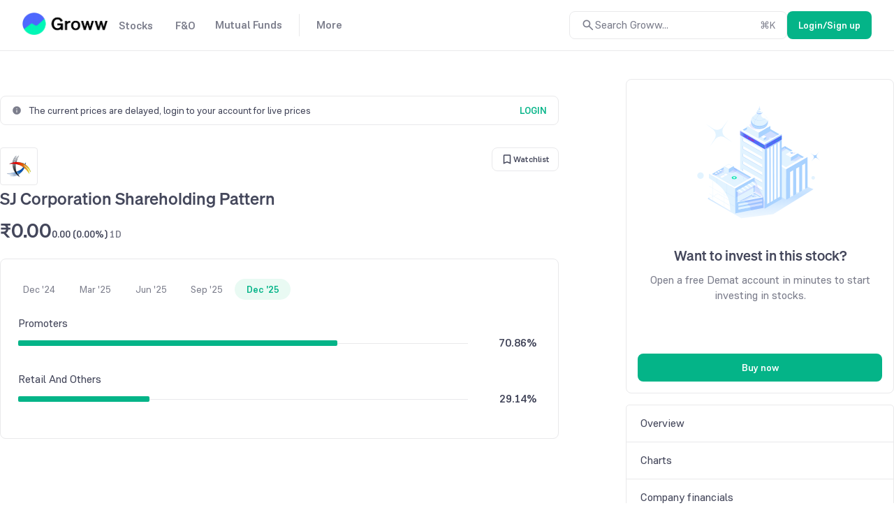

--- FILE ---
content_type: text/javascript
request_url: https://assets-netstorage.groww.in/web-assets/billion_groww_desktop/prod/_next/static/6Ed9NhIBKnUE1yQ0kai-S/_buildManifest.js
body_size: 21045
content:
self.__BUILD_MANIFEST=function($,s,u,c,a,F,t,e,i,d,n,r,o,f,h,b,p,_,k,g,l,j,m,I,v,y,w,x,q,S,A,N,T,C,z,B,D,E,L,M,O,U,H,P,G,J,K,Q,R,V,W,X,Y,Z,$$,$s,$u,$0,$c,$a,$F,$t,$e,$i,$d,$n,$r,$o,$f,$h,$b,$3,$p,$4,$5,$2,$1,$_,$7,$6,$k,$g,$l,$j,$m,$I,$v,$y,$w,$x,$q,$S,$8,$A,$N,$T,$C,$z,$B,$D,$E,$L,$M,$O,$U,$H,$P,$G,$J,$K,$Q,$R,$V,$W,$X,$Y,$Z,$9,s$,ss,su,s0,sc,sa,sF,st,se,si,sd,sn,sr,so,sf,sh,sb,s3,sp,s4,s5,s2,s1,s_,s7,s6,sk,sg,sl,sj,sm,sI,sv,sy,sw,sx,sq,sS,s8,sA,sN,sT,sC,sz,sB,sD,sE,sL,sM,sO,sU,sH,sP,sG,sJ,sK,sQ,sR,sV,sW,sX,sY,sZ,s9,u$,us,uu,u0,uc,ua,uF,ut,ue,ui,ud,un,ur,uo,uf,uh,ub,u3,up,u4,u5,u2,u1,u_,u7,u6,uk,ug,ul,uj,um,uI,uv,uy,uw,ux,uq,uS,u8,uA,uN,uT,uC,uz,uB,uD,uE,uL,uM,uO,uU,uH,uP,uG,uJ,uK,uQ,uR,uV,uW,uX,uY,uZ,u9,c$,cs,cu,c0,cc,ca,cF,ct,ce,ci,cd,cn,cr,co,cf,ch,cb,c3,cp,c4,c5,c2,c1,c_,c7,c6,ck,cg,cl,cj,cm,cI,cv,cy,cw,cx,cq){return{__rewrites:{beforeFiles:[],afterFiles:[{source:"/user/transaction-status",destination:"/api/payments/txn-status-server-fetch"},{source:"/help/gethelp",destination:"/help/getHelp"},{source:"/.well-known/apple-app-site-association",destination:"/api/.well-known/apple-app-site-association"}],fallback:[]},"/":[$,s,"static/css/51a835015cdd700e.css","static/chunks/pages/index-4a803e80536a9248.js"],"/404":["static/css/1fe97fc3d1db939b.css","static/chunks/pages/404-69351ca80ece9e16.js"],"/500":["static/css/cdb762d540ff9397.css","static/chunks/pages/500-9e4bbfcd8e01b477.js"],"/_error":["static/chunks/pages/_error-a0daa14c121444cc.js"],"/ab-india-karega-groww":[u,H,q,"static/css/5c6b6f5bb4734e93.css","static/chunks/pages/ab-india-karega-groww-4943b9662a76b483.js"],"/ab-india-karega-invest":[u,"static/chunks/pages/ab-india-karega-invest-707de096f3bdfc48.js"],"/about-us":[$,s,"static/css/1f342afce9442dad.css","static/chunks/pages/about-us-b7792e6b480729a2.js"],"/account-aggregator":[$$,"static/css/00176be9381cd7ef.css","static/chunks/pages/account-aggregator-45237e17658dc89f.js"],"/apex-auth-token":["static/chunks/pages/apex-auth-token-358b783d13bd4a05.js"],"/app/loader":["static/css/99ea9b9b435edda3.css","static/chunks/pages/app/loader-57cb6a80940ef34b.js"],"/available-for-pledge":[a,u,F,$,s,c,t,S,"static/css/9f187cbf99ff3ec9.css","static/chunks/pages/available-for-pledge-20a81d1a27e4bc6f.js"],"/banking":[u,$,s,q,U,sW,sX,"static/chunks/pages/banking-b534df4e4f84741b.js"],"/banking/[searchId]":[u,$,s,q,U,sW,sX,"static/chunks/pages/banking/[searchId]-a9c8f93c09ac4aa5.js"],"/blog":[u,$s,$,s,q,$u,sY,sZ,"static/chunks/pages/blog-ad7a7e4b83fb0eb1.js"],"/blog/category/[searchId]":[u,$s,$,s,q,$u,s9,u$,"static/chunks/pages/blog/category/[searchId]-0f8edd6ca744c415.js"],"/blog/category/[searchId]/page/[pageNumber]":[u,$s,$,s,q,$u,s9,u$,"static/chunks/pages/blog/category/[searchId]/page/[pageNumber]-bab6af70e9ef3935.js"],"/blog/page/[pageNumber]":[u,$s,$,s,q,$u,sY,sZ,"static/chunks/pages/blog/page/[pageNumber]-6071f7e2e23bbb93.js"],"/blog/[searchId]":[u,$s,$,s,q,$u,"static/css/d1db85c9b4b5f230.css","static/chunks/pages/blog/[searchId]-485a3897d49369b5.js"],"/buy-back":[a,u,F,r,i,n,o,b,k,g,l,I,y,x,$,s,c,e,t,d,f,h,p,_,m,j,v,w,"static/css/37d03664f5677db9.css","static/chunks/pages/buy-back-22f018d551284549.js"],"/buy-back/[searchId]":[a,u,F,r,i,n,o,b,k,g,l,I,y,x,$,s,c,e,t,d,f,h,p,_,m,j,v,w,"static/css/968698e1f866cbac.css","static/chunks/pages/buy-back/[searchId]-e67701d0c1b5ce92.js"],"/calculators":[$,s,"static/css/d39a10272f70bd22.css","static/chunks/pages/calculators-d92a8447176341fc.js"],"/calculators/margin-calculator":[$,s,"static/css/b8a38992c17e6e23.css","static/chunks/pages/calculators/margin-calculator-a9c03be46703a043.js"],"/calculators/[searchId]":[u,us,uu,$,s,q,U,"static/css/92d41cd25722291f.css","static/chunks/pages/calculators/[searchId]-ba21a9abbddd5283.js"],"/campaigns/future-and-options":[$,s,"static/css/71d4c08de0f8643d.css","static/chunks/pages/campaigns/future-and-options-9fd8fda4d49d2e07.js"],"/cancel-cdslauth":[a,F,r,i,n,o,b,k,g,l,I,y,x,c,e,t,d,f,h,p,_,m,j,v,w,$2,$1,su,"static/chunks/pages/cancel-cdslauth-86ed7135eaf2b06a.js"],"/careers":["static/css/3a5675551b81e5df.css","static/chunks/pages/careers-85f8b7f1101af8ed.js"],"/cdsl/evoting":["static/chunks/pages/cdsl/evoting-d4b3271f6ee6b82e.js"],"/cdslauth":[a,F,r,i,n,o,b,k,g,l,I,y,x,c,e,t,d,f,h,p,_,m,j,v,w,$2,$1,su,"static/chunks/pages/cdslauth-fac8ce50c2193729.js"],"/cdslauth/status":[a,F,r,i,n,o,b,k,g,l,I,y,x,c,e,t,d,f,h,p,_,m,j,v,w,$2,$1,"static/css/7b425719ee02b7cd.css","static/chunks/pages/cdslauth/status-ef17cb915626184a.js"],"/cdslauthstatus":[u0,"static/chunks/pages/cdslauthstatus-79317a287b804e6b.js"],"/charts":[$,s,uc,"static/css/f4d4348f2fabc083.css","static/chunks/pages/charts-aeda58c5b2cb7d3f.js"],"/charts/stocks/[searchId]":["static/chunks/pages/charts/stocks/[searchId]-acddfd16cee5055a.js"],"/close-demat-account":[$_,G,$$,$g,"static/css/19729f86f73e5549.css","static/chunks/pages/close-demat-account-1948e63882da1277.js"],"/commodities":[u,$,s,q,"static/css/ea726e8d529c1bbf.css","static/chunks/pages/commodities-16f7dce318528ef2.js"],"/commodities/filter":[a,u,F,r,i,n,o,b,k,g,I,$c,$l,$A,$N,s0,$,s,c,e,t,d,f,h,p,_,m,j,G,W,$a,$t,$n,$7,$b,$T,sc,sa,"static/css/627bb1c1603432ad.css","static/chunks/pages/commodities/filter-e1749269a3345f8e.js"],"/commodities/futures/[underlyingAsset]":[a,u,F,r,i,n,o,b,k,g,l,I,$c,$l,$A,s0,s1,$,s,c,e,t,d,f,h,m,j,w,S,G,W,$a,$t,$n,$7,$b,$T,sc,sa,s_,"static/chunks/pages/commodities/futures/[underlyingAsset]-3187d830ab2269a7.js"],"/commodities/futures/[underlyingAsset]/[searchId]":[a,u,F,r,i,n,o,b,k,g,l,I,$c,$l,$A,s0,s1,$,s,c,e,t,d,f,h,m,j,w,S,G,W,$a,$t,$n,$7,$b,$T,sc,sa,s_,"static/chunks/pages/commodities/futures/[underlyingAsset]/[searchId]-f5488ac4e691e988.js"],"/commodities/options/[underlyingAsset]":[a,u,F,r,i,n,o,b,k,g,l,I,$c,"static/chunks/52133-19b69406472735f4.js",$,s,c,e,t,d,f,h,p,_,m,j,G,W,$a,$t,$n,$7,$b,$T,"static/css/f57f9aa8328c74d3.css","static/chunks/pages/commodities/options/[underlyingAsset]-0c28beaba68ff81e.js"],"/commodities/options/[underlyingAsset]/[searchId]":[a,u,F,r,i,n,o,b,k,g,l,I,$c,$l,$A,s0,s1,$,s,c,e,t,d,f,h,m,j,w,S,G,W,$a,$t,$n,$7,$b,$T,sc,sa,s_,"static/chunks/pages/commodities/options/[underlyingAsset]/[searchId]-4a1135f081533ea4.js"],"/corporate-bonds/ipo":[a,u,F,n,ua,$,s,c,t,s7,uF,"static/css/35ef594e19c47305.css","static/chunks/pages/corporate-bonds/ipo-69635ccb6e9790c6.js"],"/corporate-bonds/ipo/applied":[a,F,n,ua,$,s,c,t,s7,uF,"static/css/a97e8f77812bf83f.css","static/chunks/pages/corporate-bonds/ipo/applied-bf5d23eae0b93ff8.js"],"/corporate-bonds/ipo/[searchId]":[a,u,F,r,i,n,o,b,k,g,l,I,y,x,T,$,s,c,e,t,d,f,h,p,_,m,j,v,w,"static/css/f0311b1b43db1000.css","static/chunks/pages/corporate-bonds/ipo/[searchId]-76e6edc16890c046.js"],"/corporate-bonds/ipo/[searchId]/status/[orderId]":[a,F,X,ut,$,s,c,e,t,Y,s7,"static/css/5f8645f1f456771b.css","static/chunks/pages/corporate-bonds/ipo/[searchId]/status/[orderId]-01a2ef6727cde4e0.js"],"/credit-card":[u,$,s,q,U,ue,ui,"static/chunks/pages/credit-card-585e7a10b538fcd9.js"],"/credit-card/[searchId]":[u,$,s,q,U,ue,ui,"static/chunks/pages/credit-card/[searchId]-143749f563c798c5.js"],"/dashboard/deposits/[searchId]":["static/css/3fa75f8e22f8ee46.css","static/chunks/pages/dashboard/deposits/[searchId]-5fa8cd416528182f.js"],"/dashboard/stocks/holdings/[searchId]":[a,F,r,i,n,o,b,k,g,l,I,y,x,X,"static/chunks/91622-5e8d8d689eba5044.js",c,e,t,d,f,h,p,_,m,j,v,w,Y,"static/css/6a0b708918a63544.css","static/chunks/pages/dashboard/stocks/holdings/[searchId]-96d751948b9a9f6e.js"],"/dashboard/stocks/mtf/positions/[searchId]":[a,F,r,i,n,o,b,k,g,l,I,y,x,"static/chunks/75979-8dbabd3667dc9635.js",c,e,t,d,f,h,p,_,m,j,v,w,"static/css/a84f39702ba6df5f.css","static/chunks/pages/dashboard/stocks/mtf/positions/[searchId]-408c325ed1d02a89.js"],"/dashboard/stocks/[brokerId]/holdings/[searchId]":[a,F,r,i,n,o,b,k,g,l,I,y,x,c,e,t,d,f,h,p,_,m,j,v,w,$2,$1,"static/css/db7ea670ca6527da.css","static/chunks/pages/dashboard/stocks/[brokerId]/holdings/[searchId]-9499e438d56a0a5e.js"],"/dashboard/stocks/[brokerId]/holdings/[searchId]/edit-transactions":["static/css/183e74cabab11bf6.css","static/chunks/pages/dashboard/stocks/[brokerId]/holdings/[searchId]/edit-transactions-b8a2fa7ffaef14f7.js"],"/dashboard/transactions/[schemeCode]":[r,i,n,o,b,T,z,D,E,s6,e,d,f,h,p,_,A,N,C,B,L,M,O,sk,ud,un,"static/chunks/pages/dashboard/transactions/[schemeCode]-8a3ac8a902b0a298.js"],"/dashboard/us-stocks/holdings/[searchId]":[a,F,y,c,t,$3,$j,"static/css/604255aa64cdd488.css","static/chunks/pages/dashboard/us-stocks/holdings/[searchId]-4afcb6e2f31ee083.js"],"/deposits/user/explore":[a,F,H,$C,$,s,c,t,Z,$0,$m,$z,"static/css/6f1b916bd3723a8c.css","static/chunks/pages/deposits/user/explore-591932bfc2b6aa81.js"],"/deposits/user/investments":[a,F,H,J,$C,"static/chunks/31956-59a6b1245cdcc3ad.js",$,s,c,t,Z,$0,$m,$z,"static/css/9389ee94c78b7cc1.css","static/chunks/pages/deposits/user/investments-0719fc6f1f01fcf4.js"],"/digest":[$s,$,s,q,$u,$H,$P,sg,sl,"static/chunks/pages/digest-d8380641dc31e734.js"],"/digest/daily":[$s,$,s,q,$u,$H,$P,sg,sl,"static/chunks/pages/digest/daily-dc2758ee84580437.js"],"/digest/daily/[searchId]":[$s,$,s,q,$u,$H,$P,"static/css/71d8f26f8c436cc3.css","static/chunks/pages/digest/daily/[searchId]-499c23b84131d2e3.js"],"/digest/weekly":[$s,$,s,q,$u,$H,$P,sg,sl,"static/chunks/pages/digest/weekly-7cd5b3efc59ac53f.js"],"/digest/weekly/[searchId]":[$s,$,s,q,$u,$H,$P,"static/css/71d8f26f8c436cc3.css","static/chunks/pages/digest/weekly/[searchId]-8ad4dc28e5556752.js"],"/direct/invite":["static/chunks/pages/direct/invite-2798b338b2d3a476.js"],"/download-app":[ur,"static/chunks/pages/download-app-3d86a629c3295351.js"],"/download-forms":[$,s,"static/css/3288f5ae2783a8d0.css","static/chunks/pages/download-forms-846e589616bb58f4.js"],"/ebooks":[$,s,"static/css/121d78b37e09ad61.css","static/chunks/pages/ebooks-51be588189d49303.js"],"/email/verify":["static/css/e24f69bf1f440f4a.css","static/chunks/pages/email/verify-07d7a4e154a4ad23.js"],"/etf-nfo":[a,u,F,r,i,n,o,b,k,g,l,I,y,x,$,s,c,e,t,d,f,h,p,_,m,j,v,w,sj,sm,"static/css/1828888549076b61.css","static/chunks/pages/etf-nfo-20edf476002f3808.js"],"/etf-nfo/[searchId]":[a,u,F,r,i,n,o,b,k,g,l,I,y,x,$,s,c,e,t,d,f,h,p,_,m,j,v,w,sj,sm,uo,"static/chunks/pages/etf-nfo/[searchId]-12a7b64a2f046565.js"],"/etf-nfo/[searchId]/order/[orderId]":[X,e,Y,"static/css/8b433c9d502b73e8.css","static/chunks/pages/etf-nfo/[searchId]/order/[orderId]-40b302a15119621a.js"],"/etfs":[a,u,F,r,i,n,o,b,k,g,l,I,y,x,K,Q,$,s,c,e,t,d,f,h,p,_,m,j,v,w,S,P,R,V,"static/chunks/pages/etfs-6a5dfd801afc00b7.js"],"/etfs/bank-nifty":[a,u,F,r,i,n,o,b,k,g,l,I,y,x,K,Q,$,s,c,e,t,d,f,h,p,_,m,j,v,w,S,P,R,V,"static/chunks/pages/etfs/bank-nifty-0cbf1c4266def9d0.js"],"/etfs/commodities":[a,u,F,r,i,n,o,b,k,g,l,I,y,x,K,Q,$,s,c,e,t,d,f,h,p,_,m,j,v,w,S,P,R,V,"static/chunks/pages/etfs/commodities-078e009d86e53ff7.js"],"/etfs/debt":[a,u,F,r,i,n,o,b,k,g,l,I,y,x,K,Q,$,s,c,e,t,d,f,h,p,_,m,j,v,w,S,P,R,V,"static/chunks/pages/etfs/debt-b1bbee4815308c0e.js"],"/etfs/defence":[a,u,F,r,i,n,o,b,k,g,l,I,y,x,K,Q,$,s,c,e,t,d,f,h,p,_,m,j,v,w,S,P,R,V,"static/chunks/pages/etfs/defence-1a8950a85e4e1cfc.js"],"/etfs/equity":[a,u,F,r,i,n,o,b,k,g,l,I,y,x,K,Q,$,s,c,e,t,d,f,h,p,_,m,j,v,w,S,P,R,V,"static/chunks/pages/etfs/equity-85cb0a89228f8916.js"],"/etfs/gold":[a,u,F,r,i,n,o,b,k,g,l,I,y,x,K,Q,$,s,c,e,t,d,f,h,p,_,m,j,v,w,S,P,R,V,"static/chunks/pages/etfs/gold-2003fc9f4e693441.js"],"/etfs/groww-etfs":[a,u,F,r,i,n,o,b,k,g,l,I,y,x,K,Q,$,s,c,e,t,d,f,h,p,_,m,j,v,w,S,P,R,V,"static/chunks/pages/etfs/groww-etfs-4d495a522bc7d466.js"],"/etfs/healthcare":[a,u,F,r,i,n,o,b,k,g,l,I,y,x,K,Q,$,s,c,e,t,d,f,h,p,_,m,j,v,w,S,P,R,V,"static/chunks/pages/etfs/healthcare-1879e169b7073da7.js"],"/etfs/indices":[a,u,F,r,i,n,o,b,k,g,l,I,y,x,K,Q,$,s,c,e,t,d,f,h,p,_,m,j,v,w,S,P,R,V,"static/chunks/pages/etfs/indices-4d2da5d73cad9599.js"],"/etfs/international":[a,u,F,r,i,n,o,b,k,g,l,I,y,x,K,Q,$,s,c,e,t,d,f,h,p,_,m,j,v,w,S,P,R,V,"static/chunks/pages/etfs/international-cde21e7299626980.js"],"/etfs/liquid":[a,u,F,r,i,n,o,b,k,g,l,I,y,x,K,Q,$,s,c,e,t,d,f,h,p,_,m,j,v,w,S,P,R,V,"static/chunks/pages/etfs/liquid-5cf7d1740eef6f7e.js"],"/etfs/midcap":[a,u,F,r,i,n,o,b,k,g,l,I,y,x,K,Q,$,s,c,e,t,d,f,h,p,_,m,j,v,w,S,P,R,V,"static/chunks/pages/etfs/midcap-ce553cb44cc498d8.js"],"/etfs/nifty-50":[a,u,F,r,i,n,o,b,k,g,l,I,y,x,K,Q,$,s,c,e,t,d,f,h,p,_,m,j,v,w,S,P,R,V,"static/chunks/pages/etfs/nifty-50-2b888a6481fe4760.js"],"/etfs/nifty-auto":[a,u,F,r,i,n,o,b,k,g,l,I,y,x,K,Q,$,s,c,e,t,d,f,h,p,_,m,j,v,w,S,P,R,V,"static/chunks/pages/etfs/nifty-auto-c95b9c0546fff9b3.js"],"/etfs/nifty-it":[a,u,F,r,i,n,o,b,k,g,l,I,y,x,K,Q,$,s,c,e,t,d,f,h,p,_,m,j,v,w,S,P,R,V,"static/chunks/pages/etfs/nifty-it-9b1f514d1aa222bd.js"],"/etfs/nifty-metal":[a,u,F,r,i,n,o,b,k,g,l,I,y,x,K,Q,$,s,c,e,t,d,f,h,p,_,m,j,v,w,S,P,R,V,"static/chunks/pages/etfs/nifty-metal-4ceeefa623d28c75.js"],"/etfs/nifty-next-50":[a,u,F,r,i,n,o,b,k,g,l,I,y,x,K,Q,$,s,c,e,t,d,f,h,p,_,m,j,v,w,S,P,R,V,"static/chunks/pages/etfs/nifty-next-50-c159572d44b7d2f5.js"],"/etfs/sensex":[a,u,F,r,i,n,o,b,k,g,l,I,y,x,K,Q,$,s,c,e,t,d,f,h,p,_,m,j,v,w,S,P,R,V,"static/chunks/pages/etfs/sensex-ad9ac73d982a241b.js"],"/etfs/silver":[a,u,F,r,i,n,o,b,k,g,l,I,y,x,K,Q,$,s,c,e,t,d,f,h,p,_,m,j,v,w,S,P,R,V,"static/chunks/pages/etfs/silver-65150b30182c6e2c.js"],"/etfs/[searchId]":[a,u,F,r,i,n,o,b,k,g,l,I,y,x,"static/chunks/66220-0c382d1c49a7c070.js",$,s,c,e,t,d,f,h,p,_,m,j,v,w,S,$B,$D,"static/css/10ee3fd91f61f04a.css","static/chunks/pages/etfs/[searchId]-837709508213440f.js"],"/explore":[a,F,i,H,$c,sI,$,s,c,t,d,m,j,v,G,W,Z,$$,$0,$a,$t,$n,$G,sF,st,sv,sy,"static/chunks/pages/explore-1e24281901c73406.js"],"/fii-dii-data":[u,us,uu,"static/chunks/52610-6d1f66c3dcb7afd8.js",$,s,$p,"static/css/4747641eb7e7a34c.css","static/chunks/pages/fii-dii-data-36685543ce18048d.js"],"/fixed-deposit":[u,$s,$,s,q,U,$u,$J,$K,"static/chunks/pages/fixed-deposit-51d8641be7491697.js"],"/fixed-deposit/[searchId]":[u,T,$C,$,s,$m,$z,"static/css/a8b1f6b49f6ee267.css","static/chunks/pages/fixed-deposit/[searchId]-147a55f68be621ee.js"],"/fixed-deposits/[searchId]":[u,$C,$,s,$m,$z,sw,"static/css/e529e4a4795b7697.css","static/chunks/pages/fixed-deposits/[searchId]-cdc1285c0eede7a2.js"],"/fno/soft-block/doc-upload":[u,"static/chunks/pages/fno/soft-block/doc-upload-6521d9119abb8dcf.js"],"/fno/soft-block/doc-upload/[slug]":[u,"static/chunks/pages/fno/soft-block/doc-upload/[slug]-901916a5e11e2551.js"],"/futures/[searchId]":[a,u,F,r,i,n,o,b,k,g,l,I,y,x,$,s,c,e,t,d,f,h,p,_,m,j,v,w,S,W,sx,sq,"static/chunks/pages/futures/[searchId]-03cc90da2ea6bb31.js"],"/futures/[searchId]/[contractId]":[a,u,F,r,i,n,o,b,k,g,l,I,y,x,$,s,c,e,t,d,f,h,p,_,m,j,v,w,S,W,sx,sq,"static/chunks/pages/futures/[searchId]/[contractId]-6095e3f54815cd40.js"],"/futures-and-options":[H,$E,$,s,$I,uf,uh,"static/css/8c4e26b886067fd7.css","static/chunks/pages/futures-and-options-9d805a9330a1b5da.js"],"/futures-and-options/top-gainers":[a,u,F,$c,ub,$,s,c,t,$G,u3,up,"static/chunks/pages/futures-and-options/top-gainers-42d566114b07b587.js"],"/futures-and-options/top-losers":[a,u,F,$c,ub,$,s,c,t,$G,u3,up,"static/chunks/pages/futures-and-options/top-losers-fc7a62ca785aee35.js"],"/futures-and-options/top-traded":[a,u,F,$c,$,s,c,t,"static/css/864b5b0f9840a7cb.css","static/chunks/pages/futures-and-options/top-traded-467819086de7d165.js"],"/futures-and-options/user/explore":[a,F,i,H,$c,sI,$,s,c,t,d,m,j,v,G,W,Z,$$,$0,$a,$t,$n,$G,sF,st,sv,sy,"static/chunks/pages/futures-and-options/user/explore-1b9826c9c3c0362a.js"],"/futures-and-options/user/investments":[a,F,i,l,I,J,$c,$A,u4,$,s,c,t,d,m,j,v,G,W,Z,$$,$a,$t,$n,$b,u5,"static/css/427089e5b8020b59.css","static/chunks/pages/futures-and-options/user/investments-bbce551bd65708a6.js"],"/futures-and-options/user/orders":[a,F,i,I,J,$c,u4,$,s,c,t,d,m,j,v,G,W,Z,$$,$a,$t,$n,$b,sF,st,u5,"static/css/041fb6479bac7921.css","static/chunks/pages/futures-and-options/user/orders-f791b8d337e1723b.js"],"/generate-otm":[$v,r,i,n,o,b,T,z,D,E,$y,e,d,f,h,p,_,A,N,C,B,L,M,O,$w,u2,u1,"static/chunks/pages/generate-otm-468005bbd3a3510c.js"],"/get-app":[ur,"static/chunks/pages/get-app-1a7824ec2e887075.js"],"/gold":[$Q,$,s,"static/css/002324947c037e85.css","static/chunks/pages/gold-279a4dabb110efcf.js"],"/gold/user/explore":[a,F,l,H,$Q,u_,$,s,c,t,Z,$0,u7,u6,"static/css/ecf9ea68a1778a65.css","static/chunks/pages/gold/user/explore-1b3c63d567de3864.js"],"/gold/user/investments":[a,F,$Q,u_,$,s,c,t,Z,u7,u6,"static/css/feeff9b3f7a5b470.css","static/chunks/pages/gold/user/investments-9f8b743885a9115b.js"],"/gold-rates/[[...slug]]":[a,u,F,$Q,$,s,c,t,q,"static/css/46ecc02ba514fd4f.css","static/chunks/pages/gold-rates/[[...slug]]-55a00ff3f3195e5f.js"],"/groww-mandate":["static/css/a1903064aa2532ca.css","static/chunks/pages/groww-mandate-f6ed1e83e474105c.js"],"/groww-mandate/status":["static/css/23d04e3395235f2c.css","static/chunks/pages/groww-mandate/status-25d3c628271e429e.js"],"/headstart":[$,s,uc,"static/css/423519b7407207e7.css","static/chunks/pages/headstart-18ac30844b34ff4d.js"],"/healthcheck":["static/chunks/pages/healthcheck-af4859112f688f16.js"],"/holdings/cdslauth":[a,F,r,i,n,o,b,k,g,l,I,y,x,$,s,c,e,t,d,f,h,p,_,m,j,v,w,"static/css/ef8130b63809a324.css","static/chunks/pages/holdings/cdslauth-27e1b46432e686aa.js"],"/holdings/mtf-status":[a,F,c,t,"static/chunks/pages/holdings/mtf-status-a1febfc9d8dd1c1f.js"],"/holdings/pledge":[a,F,r,i,n,o,b,k,g,l,I,y,x,X,$x,$,s,c,e,t,d,f,h,p,_,m,j,v,w,Y,se,"static/css/08f696970daeacc9.css","static/chunks/pages/holdings/pledge-a28765d43af674d1.js"],"/holdings/pledge/allrequests":[$,s,uk,"static/css/2b8211019a044450.css","static/chunks/pages/holdings/pledge/allrequests-3ef6d2a2e080a67a.js"],"/holdings/pledge/edit-pledge":[a,F,c,t,se,ug,"static/css/ad5c483bb06e5bfa.css","static/chunks/pages/holdings/pledge/edit-pledge-5d7f62f0e92a0c23.js"],"/holdings/pledge/history":["static/chunks/50264-abfdca204ee90474.js",se,"static/css/7677a414a78f2583.css","static/chunks/pages/holdings/pledge/history-06b0c7e2c6ec6db5.js"],"/holdings/pledge/history/details":["static/css/dcacff67eef506f6.css","static/chunks/pages/holdings/pledge/history/details-e27b9d0379c0d9cb.js"],"/holdings/pledge/status":["static/css/53cf4efc5af34e41.css","static/chunks/pages/holdings/pledge/status-c64d2f892c547584.js"],"/holdings/pledge/unpledge":[a,F,i,c,t,d,se,ug,"static/css/cceae327d8ba921b.css","static/chunks/pages/holdings/pledge/unpledge-b2c38b427fc2b448.js"],"/holdings/pledge-status":[$,s,uk,"static/css/2809c0824626e97a.css","static/chunks/pages/holdings/pledge-status-ffc1fe2fb8ec90b9.js"],"/ifsc-code/[bankId]/[stateId]/[cityId]/[branchId]":["static/css/3d4666b596d5be7a.css","static/chunks/pages/ifsc-code/[bankId]/[stateId]/[cityId]/[branchId]-b6f57dba7eb714ee.js"],"/indices":[a,u,F,sS,$,s,c,t,s8,sA,"static/chunks/pages/indices-805569feec077425.js"],"/indices/global-indices":[a,u,F,sS,$,s,c,t,s8,sA,"static/chunks/pages/indices/global-indices-838b5a034701197c.js"],"/indices/global-indices/[searchId]":[a,u,F,r,i,n,o,b,k,g,l,I,y,x,$,s,c,e,t,d,f,h,p,_,m,j,v,w,"static/css/6e84988f6f938d44.css","static/chunks/pages/indices/global-indices/[searchId]-86ddf3ad859b9878.js"],"/indices/indian-indices":[a,u,F,sS,$,s,c,t,s8,sA,"static/chunks/pages/indices/indian-indices-ed7ea348569d3afc.js"],"/indices/[searchId]":[a,u,F,r,i,n,o,b,k,g,l,I,y,x,$,s,c,e,t,d,f,h,p,_,m,j,v,w,S,"static/css/5dc0baa2a2f31a75.css","static/chunks/pages/indices/[searchId]-ee2f63c16e83d04a.js"],"/insights/stocks-in-news":[u,$s,$,s,q,$u,"static/css/e4c06a3b0811241b.css","static/chunks/pages/insights/stocks-in-news-b8014328f0673ec0.js"],"/insights/traders-corner":[u,$s,$,s,q,$u,"static/css/c8c4f86d64efe631.css","static/chunks/pages/insights/traders-corner-8009ed8ec0d2d4a4.js"],"/insurance":[u,$,s,q,U,sN,sT,"static/chunks/pages/insurance-fdece904e97d4ba1.js"],"/insurance/[parentSearchId]":[u,$,s,q,U,sN,sT,"static/chunks/pages/insurance/[parentSearchId]-35452a86d7d8fe63.js"],"/insurance/[parentSearchId]/[searchId]":[u,$,s,q,U,sN,sT,"static/chunks/pages/insurance/[parentSearchId]/[searchId]-1c34bf1a2fdfa6d5.js"],"/invest-in-etfs":[H,$E,$,s,$I,"static/css/55404b8e5ca93ec5.css","static/chunks/pages/invest-in-etfs-6e571b346c2206c5.js"],"/investor-charters-and-grievance":[$,s,q,"static/css/2626004522013b38.css","static/chunks/pages/investor-charters-and-grievance-04cf5bb229b18441.js"],"/investor-relations":[u,q,$r,ul,"static/css/f88a13b8b46ad882.css","static/chunks/pages/investor-relations-105818f6122ca0bd.js"],"/investor-relations/announcements":[u,q,$r,sC,"static/css/9274742a1ab6c211.css","static/chunks/pages/investor-relations/announcements-58c1351702801e00.js"],"/investor-relations/billionbrains-garage-ventures-ltd":[a,u,F,r,i,n,o,b,k,g,l,I,y,x,$,s,c,e,t,d,f,h,p,_,m,j,v,w,"static/css/76235a893c12dc1f.css","static/chunks/pages/investor-relations/billionbrains-garage-ventures-ltd-bb24b5d4eb49a4ae.js"],"/investor-relations/governance":[u,q,$r,si,sd,"static/chunks/pages/investor-relations/governance-48edf353598a3c83.js"],"/investor-relations/governance/board-of-directors":[u,q,$r,si,sd,"static/chunks/pages/investor-relations/governance/board-of-directors-66efb96731cb02db.js"],"/investor-relations/governance/board-of-directors/[slug]":[u,q,$r,"static/css/be4c890d767dfe55.css","static/chunks/pages/investor-relations/governance/board-of-directors/[slug]-db886958f6255996.js"],"/investor-relations/governance/disclosures":[u,q,$r,si,sd,"static/chunks/pages/investor-relations/governance/disclosures-cbbcc9cc58d74c49.js"],"/investor-relations/governance/offer-documents/[slug]":[u,q,$r,"static/css/13152baa1da9b4a8.css","static/chunks/pages/investor-relations/governance/offer-documents/[slug]-675d0bb2faa919c9.js"],"/investor-relations/governance/[slug]":[u,q,$r,si,sd,"static/chunks/pages/investor-relations/governance/[slug]-6ee258c306b62b76.js"],"/investor-relations/impact":[u,q,$r,ul,"static/css/8dffd854268d1b36.css","static/chunks/pages/investor-relations/impact-2c510fddd52a3248.js"],"/investor-relations/our-story":[u,q,$r,"static/css/e9d461a9c4064e62.css","static/chunks/pages/investor-relations/our-story-9764cc67392ec96b.js"],"/investor-relations/performance":[u,q,$r,sC,uj,um,"static/chunks/pages/investor-relations/performance-085c465dfb7d3cb1.js"],"/investor-relations/performance/[slug]":[u,q,$r,sC,uj,um,"static/chunks/pages/investor-relations/performance/[slug]-7ca9f3769c845308.js"],"/invite":["static/chunks/pages/invite-4d5f13264dd47633.js"],"/ipo":[a,u,F,r,$4,sn,$,s,c,t,f,$5,$6,$q,$L,$R,sr,so,sz,sB,"static/chunks/pages/ipo-8eca66b7a1620757.js"],"/ipo/allotment":[a,u,F,$4,$,s,c,t,$5,$6,$q,uI,"static/chunks/pages/ipo/allotment-60652edea044d2c1.js"],"/ipo/applied":[$4,$,s,$5,$6,$R,"static/css/a0fca7b10c8eeb89.css","static/chunks/pages/ipo/applied-0305be3b6407e36a.js"],"/ipo/closed":[a,u,F,$4,$,s,c,t,$5,$6,$q,uI,"static/chunks/pages/ipo/closed-ee382f25ebbc2b45.js"],"/ipo/gmp":[a,u,F,$4,$,s,c,t,$5,"static/css/93c61c0dfd83a472.css","static/chunks/pages/ipo/gmp-aafeaea9bab3e56f.js"],"/ipo/mainboard":[a,u,F,r,$4,sn,$,s,c,t,f,$5,$6,$q,$L,$R,sr,so,sz,sB,"static/chunks/pages/ipo/mainboard-4eea3f0a7633b12e.js"],"/ipo/open":[a,u,F,r,$4,sn,$,s,c,t,f,$5,$6,$q,$L,$R,sr,so,"static/chunks/pages/ipo/open-cc7f18ff2b0938dc.js"],"/ipo/sme":[a,u,F,r,$4,sn,$,s,c,t,f,$5,$6,$q,$L,$R,sr,so,sz,sB,"static/chunks/pages/ipo/sme-2f1459e685d1e4f5.js"],"/ipo/upcoming":[a,u,F,$4,$,s,c,t,$5,$6,$q,"static/css/21d00933383b6169.css","static/chunks/pages/ipo/upcoming-1f7d4c263ae377b5.js"],"/ipo/[searchId]":[a,u,F,r,i,n,o,b,k,g,l,I,y,x,$,s,c,e,t,d,f,h,p,_,m,j,v,w,$L,"static/css/81d4cc4f7b2496fc.css","static/chunks/pages/ipo/[searchId]-8ab7e14079417c8c.js"],"/ipo/[searchId]/status/[ipoOrderId]":[a,F,r,X,ut,"static/chunks/46767-876d9284e5e773f7.js",$,s,c,e,t,f,Y,$L,"static/css/d6e3e6ad396d02ba.css","static/chunks/pages/ipo/[searchId]/status/[ipoOrderId]-b3b048e13f7079e3.js"],"/kra/verify":["static/chunks/pages/kra/verify-ded777b9c41e5ffe.js"],"/kra/verify/cvl":["static/css/a3a158ce8b1bb35b.css","static/chunks/pages/kra/verify/cvl-ac1991a7f0d461ff.js"],"/kra-verification":["static/css/dbff39877960dc3a.css","static/chunks/pages/kra-verification-1650cfada0643def.js"],"/loans":[u,$,s,q,U,uv,uy,"static/chunks/pages/loans-c351535fbd8a7334.js"],"/loans/[searchId]":[u,$,s,q,U,uv,uy,"static/chunks/pages/loans/[searchId]-6bf48b7511555cf7.js"],"/login/[[...loginSlug]]":[uw,ux,uq,"static/chunks/pages/login/[[...loginSlug]]-72f3674621cdaadd.js"],"/market-news/stocks":[a,u,F,r,i,n,o,b,k,g,l,I,y,x,$e,$,s,c,e,t,d,f,h,p,_,m,j,v,w,$F,$i,$d,"static/css/a2c9414cee00da0b.css","static/chunks/pages/market-news/stocks-6649f643d640d2b2.js"],"/market-news/stocks/portfolio":[a,F,c,t,$F,uS,"static/css/7037c562d180b687.css","static/chunks/pages/market-news/stocks/portfolio-16292b1c51195e8e.js"],"/markets":[a,u,F,r,i,n,o,b,k,g,l,I,y,x,$e,$,s,c,e,t,d,f,h,p,_,m,j,v,w,$F,$i,$d,$S,$8,"static/chunks/pages/markets-df5f3c05a6cd18c9.js"],"/markets/52-week-high":[a,u,F,r,i,n,o,b,k,g,l,I,y,x,$e,$,s,c,e,t,d,f,h,p,_,m,j,v,w,$F,$i,$d,$S,$8,"static/chunks/pages/markets/52-week-high-7bda8e537bf8a17b.js"],"/markets/52-week-low":[a,u,F,r,i,n,o,b,k,g,l,I,y,x,$e,$,s,c,e,t,d,f,h,p,_,m,j,v,w,$F,$i,$d,$S,$8,"static/chunks/pages/markets/52-week-low-2f46e141152c87d4.js"],"/markets/top-gainers":[a,u,F,r,i,n,o,b,k,g,l,I,y,x,$e,$,s,c,e,t,d,f,h,p,_,m,j,v,w,$F,$i,$d,$S,$8,"static/chunks/pages/markets/top-gainers-ad4b5e0dd9a02cf3.js"],"/markets/top-losers":[a,u,F,r,i,n,o,b,k,g,l,I,y,x,$e,$,s,c,e,t,d,f,h,p,_,m,j,v,w,$F,$i,$d,$S,$8,"static/chunks/pages/markets/top-losers-701e2a740e3403f0.js"],"/markets/top-volume":[a,u,F,r,i,n,o,b,k,g,l,I,y,x,$e,$,s,c,e,t,d,f,h,p,_,m,j,v,w,$F,$i,$d,$S,$8,"static/chunks/pages/markets/top-volume-118f33183aaf85d3.js"],"/markets/volume-shockers":[a,u,F,r,i,n,o,b,k,g,l,I,y,x,$e,$,s,c,e,t,d,f,h,p,_,m,j,v,w,$F,$i,$d,$S,$8,"static/chunks/pages/markets/volume-shockers-7c756360dddecac5.js"],"/mf-cdslauth":[r,i,n,o,b,T,z,D,E,e,d,f,h,p,_,A,N,C,B,L,M,O,"static/css/260ee4ceef09d8b3.css","static/chunks/pages/mf-cdslauth-6472b8499020bf21.js"],"/mf-cdslauth/status":[r,i,n,o,b,T,z,D,E,e,d,f,h,p,_,A,N,C,B,L,M,O,"static/css/90150fd1ec23b344.css","static/chunks/pages/mf-cdslauth/status-41bc03f98783d851.js"],"/mf-cdslauthstatus":["static/css/c03276f4f997d745.css","static/chunks/pages/mf-cdslauthstatus-aa00a316d47c4a84.js"],"/mutual-funds":[H,$E,$,s,$I,"static/css/d6f6c0fa1ac07e61.css","static/chunks/pages/mutual-funds-bf31e720bd6852c3.js"],"/mutual-funds/amc":[u,r,i,n,o,b,T,z,D,E,$,s,e,d,f,h,p,_,A,N,C,B,L,M,O,u8,"static/css/1bb35bd367f54390.css","static/chunks/pages/mutual-funds/amc-2fbdd48eeee451d5.js"],"/mutual-funds/amc/[searchId]":[u,r,i,n,o,b,T,z,D,E,$,s,e,d,f,h,p,_,A,N,C,B,L,M,O,u8,"static/css/b663b897ea74bb34.css","static/chunks/pages/mutual-funds/amc/[searchId]-65025529c48de79b.js"],"/mutual-funds/category":[u,r,i,n,o,b,T,z,D,E,$,s,e,d,f,h,p,_,A,N,C,B,L,M,O,uA,"static/css/ee8773110bcda60c.css","static/chunks/pages/mutual-funds/category-4c4ab21b9acb1d9b.js"],"/mutual-funds/category/[searchId]":[u,r,i,n,o,b,T,z,D,E,$,s,e,d,f,h,p,_,A,N,C,B,L,M,O,uA,"static/css/d01f11f7bdad1165.css","static/chunks/pages/mutual-funds/category/[searchId]-897f4b1765a68c1c.js"],"/mutual-funds/collections/[searchId]":[u,r,i,n,o,b,z,J,"static/chunks/62045-13edfc5a34981460.js",$,s,e,d,f,h,p,_,A,N,C,B,"static/css/efa47e035633496a.css","static/chunks/pages/mutual-funds/collections/[searchId]-3901cf03f9d7ee15.js"],"/mutual-funds/compare":[u,r,i,n,o,b,l,T,z,D,E,$,s,e,d,f,h,p,_,A,N,C,B,L,M,O,uN,"static/chunks/pages/mutual-funds/compare-899421ac82eb05cc.js"],"/mutual-funds/compare/[searchId]":[u,r,i,n,o,b,l,T,z,D,E,$,s,e,d,f,h,p,_,A,N,C,B,L,M,O,uN,"static/chunks/pages/mutual-funds/compare/[searchId]-25ba1a79e266c041.js"],"/mutual-funds/debt-funds":[u,r,i,n,o,b,T,z,D,E,$,s,e,d,f,h,p,_,A,N,C,B,L,M,O,$o,$f,"static/chunks/pages/mutual-funds/debt-funds-502211ecb7fe06b1.js"],"/mutual-funds/debt-funds/[searchId]":[u,r,i,n,o,b,T,z,D,E,$,s,e,d,f,h,p,_,A,N,C,B,L,M,O,$o,$f,"static/chunks/pages/mutual-funds/debt-funds/[searchId]-3802395b8bbe4337.js"],"/mutual-funds/equity-funds":[u,r,i,n,o,b,T,z,D,E,$,s,e,d,f,h,p,_,A,N,C,B,L,M,O,$o,$f,"static/chunks/pages/mutual-funds/equity-funds-dc1aaf94a9aab091.js"],"/mutual-funds/equity-funds/[searchId]":[u,r,i,n,o,b,T,z,D,E,$,s,e,d,f,h,p,_,A,N,C,B,L,M,O,$o,$f,"static/chunks/pages/mutual-funds/equity-funds/[searchId]-facaac98bc52e7f8.js"],"/mutual-funds/filter":[a,u,F,r,i,n,o,b,k,g,l,I,y,x,$,s,c,e,t,d,f,h,p,_,m,j,v,w,"static/css/8d35fdb0699d51ac.css","static/chunks/pages/mutual-funds/filter-0c0b5e7cd4634b6a.js"],"/mutual-funds/fund-list":[u,$,s,$p,sD,sE,"static/chunks/pages/mutual-funds/fund-list-d8933c2ba04976b5.js"],"/mutual-funds/fund-list/[searchId]":[u,$,s,$p,sD,sE,"static/chunks/pages/mutual-funds/fund-list/[searchId]-7891c6f42d2133ad.js"],"/mutual-funds/fund-list/[searchId]/[pageNumber]":[u,$,s,$p,sD,sE,"static/chunks/pages/mutual-funds/fund-list/[searchId]/[pageNumber]-321975468b6ef175.js"],"/mutual-funds/hybrid-funds":[u,r,i,n,o,b,T,z,D,E,$,s,e,d,f,h,p,_,A,N,C,B,L,M,O,$o,$f,"static/chunks/pages/mutual-funds/hybrid-funds-69f0a193cdac78a6.js"],"/mutual-funds/hybrid-funds/[searchId]":[u,r,i,n,o,b,T,z,D,E,$,s,e,d,f,h,p,_,A,N,C,B,L,M,O,$o,$f,"static/chunks/pages/mutual-funds/hybrid-funds/[searchId]-b906c46f5956e07e.js"],"/mutual-funds/other-schemes":[u,r,i,n,o,b,T,z,D,E,$,s,e,d,f,h,p,_,A,N,C,B,L,M,O,$o,$f,"static/chunks/pages/mutual-funds/other-schemes-a8e90dc9c69e84de.js"],"/mutual-funds/other-schemes/[searchId]":[u,r,i,n,o,b,T,z,D,E,$,s,e,d,f,h,p,_,A,N,C,B,L,M,O,$o,$f,"static/chunks/pages/mutual-funds/other-schemes/[searchId]-319cc6a093e71955.js"],"/mutual-funds/redeem/change-bank":[r,i,n,o,b,T,z,D,E,e,d,f,h,p,_,A,N,C,B,L,M,O,"static/css/8ef1814d45f36117.css","static/chunks/pages/mutual-funds/redeem/change-bank-e104a8f835bb5edc.js"],"/mutual-funds/redeem-nominee":[e,N,$h,uT,"static/css/329a31e05ae262fe.css","static/chunks/pages/mutual-funds/redeem-nominee-c711c7d559a4e49f.js"],"/mutual-funds/redeem-nominee/order":[e,uT,"static/css/709e2ae5f857df12.css","static/chunks/pages/mutual-funds/redeem-nominee/order-997b9b86ee919159.js"],"/mutual-funds/solution-oriented-schemes":[u,r,i,n,o,b,T,z,D,E,$,s,e,d,f,h,p,_,A,N,C,B,L,M,O,$o,$f,"static/chunks/pages/mutual-funds/solution-oriented-schemes-b66bac7f3157f7a6.js"],"/mutual-funds/solution-oriented-schemes/[searchId]":[u,r,i,n,o,b,T,z,D,E,$,s,e,d,f,h,p,_,A,N,C,B,L,M,O,$o,$f,"static/chunks/pages/mutual-funds/solution-oriented-schemes/[searchId]-0759cc18ca81553d.js"],"/mutual-funds/start-sip":[H,$,s,$I,"static/css/7b53afccf1e8c490.css","static/chunks/pages/mutual-funds/start-sip-b410088226912f0c.js"],"/mutual-funds/top/[searchId]":[u,"static/chunks/pages/mutual-funds/top/[searchId]-4785ef528d83d471.js"],"/mutual-funds/user/cart":[r,i,n,o,b,T,z,D,E,J,e,d,f,h,p,_,A,N,C,B,L,M,O,uC,uz,"static/chunks/pages/mutual-funds/user/cart-9ce1f9e546cfbf27.js"],"/mutual-funds/user/demat-opt-out":[h,"static/css/fafd41c28a367dfe.css","static/chunks/pages/mutual-funds/user/demat-opt-out-a7850a9a7e87a77d.js"],"/mutual-funds/user/explore":[a,F,l,H,uB,$,s,c,t,N,Z,$0,$h,uD,"static/css/3ca2cc77137ba78e.css","static/chunks/pages/mutual-funds/user/explore-b453999b59374ab1.js"],"/mutual-funds/user/investment-details/[schemeCode]":[r,i,n,o,b,T,z,D,E,s6,e,d,f,h,p,_,A,N,C,B,L,M,O,sk,ud,un,"static/chunks/pages/mutual-funds/user/investment-details/[schemeCode]-4ca5efa585ea697a.js"],"/mutual-funds/user/investments":[a,F,r,i,n,o,b,T,z,D,E,J,s6,"static/chunks/47731-bd64a16cb7d49123.js",$,s,c,e,t,d,f,h,p,_,A,B,Z,$h,sk,"static/css/5ecb4478c0755ac4.css","static/chunks/pages/mutual-funds/user/investments-fa9aea44ed298f28.js"],"/mutual-funds/user/investments/insights":[n,l,J,"static/chunks/35618-293c268c1be0cb23.js",$,s,N,$h,sL,"static/css/542503ffc0c8dab9.css","static/chunks/pages/mutual-funds/user/investments/insights-c1a1e0c33c503f39.js"],"/mutual-funds/user/investments/insights/capital-gains/long-term-funds":[sL,uE,uL,"static/chunks/pages/mutual-funds/user/investments/insights/capital-gains/long-term-funds-2630da62156bd14a.js"],"/mutual-funds/user/investments/insights/capital-gains/short-term-funds":[sL,uE,uL,"static/chunks/pages/mutual-funds/user/investments/insights/capital-gains/short-term-funds-954ceda0229720bf.js"],"/mutual-funds/user/investments/insights/category-distribution":[r,i,n,o,b,T,z,D,E,J,$,s,e,d,f,h,p,_,A,N,C,B,L,M,O,$h,"static/css/bba3cdce299bac4b.css","static/chunks/pages/mutual-funds/user/investments/insights/category-distribution-9541051901bc065c.js"],"/mutual-funds/user/sip":[a,F,H,"static/chunks/68938-f081ef5bb63007ae.js",$,s,c,e,t,C,Z,$0,$V,sM,uM,"static/css/492b40f2232f6f05.css","static/chunks/pages/mutual-funds/user/sip-0c9cdb11780883af.js"],"/mutual-funds/user/sip/cancelled-sip":[uO,uU,"static/chunks/pages/mutual-funds/user/sip/cancelled-sip-58f229747e12ab0e.js"],"/mutual-funds/user/sip/[searchId]":[r,i,n,o,b,T,z,D,E,X,uH,e,d,f,h,p,_,A,N,C,B,L,M,O,Y,$V,uP,"static/chunks/pages/mutual-funds/user/sip/[searchId]-b9b6f6b75656d637.js"],"/mutual-funds/user/watchlist":[a,F,r,i,n,o,b,z,J,uG,$,s,c,e,t,d,f,h,p,_,A,N,C,B,Z,$h,uJ,"static/css/42595aa30f050bbb.css","static/chunks/pages/mutual-funds/user/watchlist-6f5579e557d9cd9f.js"],"/mutual-funds/[searchId]":[u,r,i,n,o,b,l,y,T,z,D,E,"static/chunks/57307-270c7584dac04150.js",$,s,e,d,f,h,p,_,A,N,C,B,uK,"static/css/4fcd0c706612c42e.css","static/chunks/pages/mutual-funds/[searchId]-21e63357a362c1ea.js"],"/nfo":[u,$,s,"static/css/03a35b6d48a8090a.css","static/chunks/pages/nfo-c3ab87c8ab57c53b.js"],"/nfo/exclusive":["static/css/e2d35a081df22efd.css","static/chunks/pages/nfo/exclusive-f268f308172499b6.js"],"/nfo/[searchId]":[u,r,i,n,o,b,y,T,z,D,E,$,s,e,d,f,h,p,_,A,N,C,B,L,M,O,uK,"static/css/d67fc74760d1ecd2.css","static/chunks/pages/nfo/[searchId]-e241879eb073f420.js"],"/oauth/authorize":["static/css/03f994fddcabde0d.css","static/chunks/pages/oauth/authorize-41059449caf8472d.js"],"/ofs":[a,u,F,r,i,n,o,b,k,g,l,I,y,x,$,s,c,e,t,d,f,h,p,_,m,j,v,w,"static/css/9565446f2cdd4add.css","static/chunks/pages/ofs-42669e6ca1e43667.js"],"/onboarding/add-nominee":[$_,G,$$,$g,"static/css/2ea090e0c5b36097.css","static/chunks/pages/onboarding/add-nominee-d43e690293ba7eeb.js"],"/onboarding/cosmos/[[...slug]]":[G,$$,sO,"static/css/f3ac0ec780b00354.css","static/chunks/pages/onboarding/cosmos/[[...slug]]-b49a1a3b27c362af.js"],"/onboarding/deposits":["static/chunks/pages/onboarding/deposits-4aa705a32a5b0dba.js"],"/onboarding/futures-and-options":[$v,$y,$_,G,$$,$w,$g,sf,sU,uQ,"static/css/bf1c0ff551c4128a.css","static/chunks/pages/onboarding/futures-and-options-a06008bd17132269.js"],"/onboarding/huf":[G,"static/css/334c9dc530dcdbcf.css","static/chunks/pages/onboarding/huf-7879e90986f0b5f7.js"],"/onboarding/mtf":[a,F,c,t,"static/css/f093f2e432aa5758.css","static/chunks/pages/onboarding/mtf-93ecd92ab158c5a2.js"],"/onboarding/redirect-to-app-onboarding":[G,$$,"static/css/d891314654ab711f.css","static/chunks/pages/onboarding/redirect-to-app-onboarding-a7c4639672cfdf68.js"],"/onboarding/rekyc/[[...slug]]":[$v,$y,$_,uR,uV,G,$$,$w,$g,sf,sh,sU,uW,uX,"static/chunks/pages/onboarding/rekyc/[[...slug]]-b0eb02563a36a8c7.js"],"/onboarding/update":[$v,$y,$_,G,$$,$w,$g,sh,"static/css/ec75043a94327fd5.css","static/chunks/pages/onboarding/update-b382aeb6fd0354ef.js"],"/onboarding/[[...slug]]":[$_,G,$$,$g,sh,"static/css/e9fe6a779eadfae5.css","static/chunks/pages/onboarding/[[...slug]]-73e4d4566f8b6de2.js"],"/onix/cdslauth":[a,F,r,i,n,o,b,k,g,l,I,y,x,c,e,t,d,f,h,p,_,m,j,v,w,$2,$1,su,"static/chunks/pages/onix/cdslauth-a2504888eccd2043.js"],"/onix/funds/add":[a,F,r,i,n,o,b,k,g,l,I,y,x,c,e,t,d,f,h,p,_,m,j,v,w,$2,$1,"static/css/ea26e73f37767832.css","static/chunks/pages/onix/funds/add-8950eddd01ba88be.js"],"/onix/login/[[...loginSlug]]":[uw,ux,uq,"static/chunks/pages/onix/login/[[...loginSlug]]-a4d75a55428bc514.js"],"/open-demat-account":[$,s,"static/css/84d18f520c49e782.css","static/chunks/pages/open-demat-account-546b22e02bf035f2.js"],"/open-huf-demat-account":[$,s,"static/css/3f6d8f0797784693.css","static/chunks/pages/open-huf-demat-account-4738c3c72b2d5575.js"],"/options/user/explore":[a,F,i,H,$c,sI,$,s,c,t,d,m,j,v,G,W,Z,$$,$0,$a,$t,$n,$G,sF,st,sv,sy,"static/chunks/pages/options/user/explore-c1e9bb16b5f55fdb.js"],"/options/[searchId]":[a,u,F,r,i,n,o,b,k,g,l,K,$l,uY,"static/chunks/77645-6b33f9a98ed1fa78.js",$,s,c,e,t,d,f,h,p,_,m,j,v,G,W,$a,$t,$7,uZ,u9,c$,"static/chunks/45789-e7de9cc9e0fe4177.js","static/css/15ce836727bc1cab.css","static/chunks/pages/options/[searchId]-6342f4d5cc2cf0a0.js"],"/options/[searchId]/[contractId]":[a,u,F,r,i,n,o,b,k,g,l,I,y,x,$,s,c,e,t,d,f,h,p,_,m,j,v,w,S,W,sx,sq,"static/chunks/pages/options/[searchId]/[contractId]-8379d49ed13b0ad1.js"],"/order/groww-mandate/status":[C,"static/css/f0a364f0eb1000c2.css","static/chunks/pages/order/groww-mandate/status-4681c51d57a63533.js"],"/p":[$,s,"static/css/f27029c780a7c8ef.css","static/chunks/pages/p-8c12184b178bebb0.js"],"/p/aadhaar-card":[u,$,s,q,U,cs,cu,"static/chunks/pages/p/aadhaar-card-0dc9b54d9341c5f5.js"],"/p/aadhaar-card/[searchId]":[u,$,s,q,U,cs,cu,"static/chunks/pages/p/aadhaar-card/[searchId]-f2bd59f56af6d2fb.js"],"/p/find-your-customer-id":[$,s,"static/css/f33dfe7d4c289e18.css","static/chunks/pages/p/find-your-customer-id-27f8060689e1f99d.js"],"/p/investment-basics":[$,s,"static/css/547a09d4de4abd5d.css","static/chunks/pages/p/investment-basics-8c6bce0a47bf3be3.js"],"/p/pan-card":[u,$,s,q,U,c0,cc,"static/chunks/pages/p/pan-card-a4d26cfacd131a64.js"],"/p/pan-card/[searchId]":[u,$,s,q,U,c0,cc,"static/chunks/pages/p/pan-card/[searchId]-5a9916e4cd54f6d6.js"],"/p/savings-schemes":[u,$,s,q,U,ca,cF,"static/chunks/pages/p/savings-schemes-2b46b65e50a7ae6c.js"],"/p/savings-schemes/[searchId]":[u,$,s,q,U,ca,cF,"static/chunks/pages/p/savings-schemes/[searchId]-233db37ae1d71604.js"],"/p/tax":[u,$,s,q,U,ct,ce,"static/chunks/pages/p/tax-77bde300e03ee86b.js"],"/p/tax/[searchId]":[u,$,s,q,U,ct,ce,"static/chunks/pages/p/tax/[searchId]-a611044b72715f50.js"],"/p/[searchId]":[u,$s,$,s,q,U,$u,$J,$K,"static/chunks/pages/p/[searchId]-a61e1e1e5ac04d14.js"],"/p/[...slug]":[u,$s,$,s,q,U,$u,$J,$K,"static/chunks/pages/p/[...slug]-55396e31ecbe00eb.js"],"/pages/etf-nfo/[searchId]":[a,u,F,r,i,n,o,b,k,g,l,I,y,x,$,s,c,e,t,d,f,h,p,_,m,j,v,w,sj,sm,uo,"static/chunks/pages/pages/etf-nfo/[searchId]-9a7b269691958dea.js"],"/pages/[searchId]":[u,$s,$,s,q,U,$u,"static/css/60b1e3bd424ab752.css","static/chunks/pages/pages/[searchId]-3703cc58c382b91c.js"],"/payments/netbanking":[o,k,g,"static/css/c0db60a8f01f8649.css","static/chunks/pages/payments/netbanking-119c541051ff73a1.js"],"/payments/netbanking/otp":[o,k,g,"static/css/e05bbee13c355c48.css","static/chunks/pages/payments/netbanking/otp-bc4a9e4cfa233cef.js"],"/physical-settlement":["static/css/56ef263429c69f8d.css","static/chunks/pages/physical-settlement-b1a980d3c60ea7b4.js"],"/post-trade-cdslauth":[a,F,r,i,n,o,b,k,g,l,I,y,x,c,e,t,d,f,h,p,_,m,j,v,w,$2,$1,su,"static/chunks/pages/post-trade-cdslauth-6bf315b6495af191.js"],"/press":[$,s,"static/css/5f7cfd10519544db.css","static/chunks/pages/press-3051401ca80b6d93.js"],"/pricing":[u,$W,$,s,sH,ci,"static/chunks/pages/pricing-2ef86344d26ffc39.js"],"/pricing/futures-and-options":[u,$W,$,s,sH,"static/css/95dc8d3b003d8e07.css","static/chunks/pages/pricing/futures-and-options-6d6ec791ab639450.js"],"/pricing/mutual-funds":[u,$W,$,s,"static/css/ce35f368e23bc896.css","static/chunks/pages/pricing/mutual-funds-c71cd5016f3c65a3.js"],"/pricing/stocks":[u,$W,$,s,sH,ci,"static/chunks/pages/pricing/stocks-ceb0e8a11925e582.js"],"/pricing/us-stocks":[u,$W,$,s,"static/css/05a8d813fb305b0c.css","static/chunks/pages/pricing/us-stocks-502fd4420ef0e02d.js"],"/privacy-policy":[u,$s,$,s,q,U,$u,$J,$K,"static/chunks/pages/privacy-policy-297eaa73dce018b1.js"],"/products":[$,s,"static/css/5d8a96a33ac20b5e.css","static/chunks/pages/products-c8456452aa2e6c93.js"],"/questions":[$,s,q,"static/css/192813120fd4f38e.css","static/chunks/pages/questions-71dac756ca5f0cf7.js"],"/questions/[searchId]":[u,$,s,q,"static/css/d98eedffeaac9630.css","static/chunks/pages/questions/[searchId]-9e29ac874898eae5.js"],"/recurring-deposit":[u,$C,$,s,$m,$z,sw,cd,"static/chunks/pages/recurring-deposit-6b2ea43c7cf079fe.js"],"/recurring-deposit/[searchId]":[u,$C,$,s,$m,$z,sw,cd,"static/chunks/pages/recurring-deposit/[searchId]-0d9c08152a68b0ee.js"],"/redirect":["static/css/c3f2f4f482096b6e.css","static/chunks/pages/redirect-fab90792d5c2b18e.js"],"/referral-opt-out":[q,"static/css/f7209552ab6f46ac.css","static/chunks/pages/referral-opt-out-767c687be0c9b97b.js"],"/regulatory-and-other-information":[$,s,q,"static/css/1bb8553da73eaacc.css","static/chunks/pages/regulatory-and-other-information-17b9bfc4723ad3e3.js"],"/report/profit-loss/futures-and-options":[a,u,F,r,i,n,o,b,k,g,l,I,y,x,cn,$,s,c,e,t,d,f,h,p,_,m,j,v,w,cr,co,"static/chunks/pages/report/profit-loss/futures-and-options-28d1e83a5e87beea.js"],"/report/profit-loss/futures-and-options/[contractId]":[a,u,F,r,i,n,o,b,k,g,l,I,y,x,cn,$,s,c,e,t,d,f,h,p,_,m,j,v,w,cr,co,"static/chunks/pages/report/profit-loss/futures-and-options/[contractId]-b7dd5942e17064ec.js"],"/report/profit-loss/stocks":[a,F,r,i,n,o,b,k,g,l,I,y,x,"static/chunks/60222-734ba236505786ed.js",$,s,c,e,t,d,f,h,p,_,m,j,v,w,"static/css/57065644eb0e2dbc.css","static/chunks/pages/report/profit-loss/stocks-a1689e055dfe8165.js"],"/report/profit-loss/stocks/[isinId]":[a,F,r,i,n,o,b,k,g,l,I,y,x,$,s,c,e,t,d,f,h,p,_,m,j,v,w,"static/css/953f96bb9276952f.css","static/chunks/pages/report/profit-loss/stocks/[isinId]-9a148009e0211210.js"],"/rto":[u,$,s,q,U,sP,sG,"static/chunks/pages/rto-18c1729ab69b569d.js"],"/rto/[parentSearchId]":[u,$,s,q,U,sP,sG,"static/chunks/pages/rto/[parentSearchId]-9e2247667b43594b.js"],"/rto/[parentSearchId]/[searchId]":[u,$,s,q,U,sP,sG,"static/chunks/pages/rto/[parentSearchId]/[searchId]-395cdc75dd29b102.js"],"/savings-account":[u,$,s,q,U,cf,ch,"static/chunks/pages/savings-account-d63bbe97603a694d.js"],"/savings-account/[searchId]":[u,$,s,q,U,cf,ch,"static/chunks/pages/savings-account/[searchId]-823585b9c3fdb9ad.js"],"/screener/mutual-funds":[uB,$,s,uD,"static/css/ce37efe77869c00f.css","static/chunks/pages/screener/mutual-funds-5b4f05fdf562b312.js"],"/search":[$,s,"static/css/1867b3b8b96e6520.css","static/chunks/pages/search-c740666f9a58cfa1.js"],"/share-market-today":[u,"static/chunks/35870-97503a0488de9cd5.js",$,s,q,$p,"static/css/e7f1c4b6c96a6291.css","static/chunks/pages/share-market-today-554ce4bf2ad38762.js"],"/sitemap":[$,s,"static/css/b6e4f709835685bd.css","static/chunks/pages/sitemap-0d2022c0a97ad609.js"],"/smart-save":[r,i,n,o,b,z,$,s,e,d,f,h,p,_,A,N,C,B,"static/css/858c25b397d0b1e3.css","static/chunks/pages/smart-save-007bd005a4877043.js"],"/sovereign-gold-bonds":[a,u,F,r,i,n,o,b,k,g,l,I,y,x,$,s,c,e,t,d,f,h,p,_,m,j,v,w,"static/css/119f36a7cb2d3ec4.css","static/chunks/pages/sovereign-gold-bonds-134944fdd74e3b51.js"],"/sovereign-gold-bonds/all-applications":[a,F,r,i,n,o,b,k,g,l,I,y,x,J,"static/chunks/63813-bd40072278a16dcc.js",$,s,c,e,t,d,f,h,p,_,m,j,v,w,"static/css/fbb7c1590f273a35.css","static/chunks/pages/sovereign-gold-bonds/all-applications-e1142acccd9759b8.js"],"/stock-feed":[u,H,cb,$,s,$p,c3,cp,"static/chunks/pages/stock-feed-07380063636e7c0c.js"],"/stock-feed/[id]":[u,H,cb,$,s,$p,c3,cp,"static/chunks/pages/stock-feed/[id]-3ece2ad886a96ae3.js"],"/stocks":[H,$E,$,s,$I,uf,uh,"static/css/360a9fb24cb26007.css","static/chunks/pages/stocks-11263386022fe678.js"],"/stocks/52-week-high":[a,u,F,r,i,n,o,b,k,g,l,I,y,x,J,$,s,c,e,t,d,f,h,p,_,m,j,v,w,$X,"static/chunks/pages/stocks/52-week-high-f8d3a286abe9c0d9.js"],"/stocks/52-week-low":[a,u,F,r,i,n,o,b,k,g,l,I,y,x,J,$,s,c,e,t,d,f,h,p,_,m,j,v,w,$X,"static/chunks/pages/stocks/52-week-low-3092fed2245bb13b.js"],"/stocks/alerts":["static/css/7dc90b827162f97c.css","static/chunks/pages/stocks/alerts-cdcc64edc52d7f02.js"],"/stocks/calendar":[a,u,F,J,$N,$,s,c,t,S,P,$M,$Y,sb,"static/chunks/pages/stocks/calendar-a4f1f6835ab97d77.js"],"/stocks/calendar/bonus-split":[a,u,F,J,$N,$,s,c,t,S,P,$M,$Y,sb,"static/chunks/pages/stocks/calendar/bonus-split-f811b7a8b960df5e.js"],"/stocks/calendar/dividend-declared":[a,u,F,J,$N,$,s,c,t,S,P,$M,$Y,sb,"static/chunks/pages/stocks/calendar/dividend-declared-cb840d088d04ea51.js"],"/stocks/calendar/rights-issue":[a,u,F,J,$N,$,s,c,t,S,P,$M,$Y,sb,"static/chunks/pages/stocks/calendar/rights-issue-173a2303f921e489.js"],"/stocks/filter":[a,u,F,r,i,n,o,b,k,g,l,I,y,x,T,$,s,c,e,t,d,f,h,p,_,m,j,v,w,S,sJ,c4,"static/chunks/pages/stocks/filter-c37382de6282a38f.js"],"/stocks/intraday":[a,u,F,r,i,n,o,b,k,g,l,I,y,x,K,Q,$,s,c,e,t,d,f,h,p,_,m,j,v,w,S,P,R,V,"static/chunks/pages/stocks/intraday-591903160a3c4812.js"],"/stocks/live-price-dashboard":[a,F,$,s,c,t,"static/css/3be47b4889b1d166.css","static/chunks/pages/stocks/live-price-dashboard-e5aff75580178e23.js"],"/stocks/most-bought-stocks-on-groww":[a,u,F,r,i,n,o,b,k,g,l,I,y,x,$e,$,s,c,e,t,d,f,h,p,_,m,j,v,w,$F,$i,$d,"static/css/96a66e9ccda17aa0.css","static/chunks/pages/stocks/most-bought-stocks-on-groww-15d6d1bbbae7cc67.js"],"/stocks/most-traded-stocks-on-groww":[a,u,F,r,i,n,o,b,k,g,l,I,y,x,$,s,c,e,t,d,f,h,p,_,m,j,v,w,"static/css/f0b77e2abe3272d7.css","static/chunks/pages/stocks/most-traded-stocks-on-groww-66081c46880fdf5c.js"],"/stocks/mtf":[H,$E,$,s,$I,"static/css/935d243ec30d3f25.css","static/chunks/pages/stocks/mtf-77e458147f357e57.js"],"/stocks/mtf/list":[a,u,F,r,i,n,o,b,k,g,l,I,y,x,K,Q,$,s,c,e,t,d,f,h,p,_,m,j,v,w,S,P,R,V,"static/chunks/pages/stocks/mtf/list-9e906d951b17ecd8.js"],"/stocks/mtf/most-traded":[a,u,F,r,i,n,o,b,k,g,l,I,y,x,$,s,c,e,t,d,f,h,p,_,m,j,v,w,"static/css/7e1aea7367e0b351.css","static/chunks/pages/stocks/mtf/most-traded-b960b54d47f01d4e.js"],"/stocks/positions/intraday/[searchId]":[a,F,r,i,n,o,b,k,g,l,I,y,x,$e,$,s,c,e,t,d,f,h,p,_,m,j,v,w,$F,$i,$d,"static/css/7fa24e4bee7f8042.css","static/chunks/pages/stocks/positions/intraday/[searchId]-f0a7324016959cc1.js"],"/stocks/screens":[$,s,$p,"static/css/41eb4fc12a24359b.css","static/chunks/pages/stocks/screens-326af11e8b17d7a5.js"],"/stocks/screens/[collectionId]":[a,u,F,r,i,n,o,b,k,g,l,I,y,x,T,J,K,Q,$N,$,s,c,e,t,d,m,j,v,w,S,P,R,V,$M,$Y,sJ,"static/css/b64ee0e65668f522.css","static/chunks/pages/stocks/screens/[collectionId]-977f57752eedfc45.js"],"/stocks/sectors":[$,s,$p,"static/css/3e7e878f44612240.css","static/chunks/pages/stocks/sectors-c4bad0a31122e7d3.js"],"/stocks/sectors/[slug]":[a,u,F,r,i,n,o,b,k,g,l,I,y,x,T,$,s,c,e,t,d,f,h,p,_,m,j,v,w,S,sJ,c4,"static/chunks/pages/stocks/sectors/[slug]-3a82b2450b1c45ce.js"],"/stocks/sectors-trending":[a,u,F,$,s,c,t,"static/css/2b32ab64aef46c5a.css","static/chunks/pages/stocks/sectors-trending-563879117c82e6d7.js"],"/stocks/sectors-trending/[sectorName]":[a,u,F,r,i,n,o,b,k,g,l,I,y,x,K,Q,$,s,c,e,t,d,f,h,p,_,m,j,v,w,S,P,R,V,"static/chunks/pages/stocks/sectors-trending/[sectorName]-b8ed568235d26be9.js"],"/stocks/sip":[H,$E,$,s,$I,"static/css/dd82451fe5f40404.css","static/chunks/pages/stocks/sip-b0b6c4b8eb080761.js"],"/stocks/top-gainers":[a,u,F,r,i,n,o,b,k,g,l,I,y,x,J,$,s,c,e,t,d,f,h,p,_,m,j,v,w,$X,"static/chunks/pages/stocks/top-gainers-a1e3fd7c25b90fec.js"],"/stocks/top-losers":[a,u,F,r,i,n,o,b,k,g,l,I,y,x,J,$,s,c,e,t,d,f,h,p,_,m,j,v,w,$X,"static/chunks/pages/stocks/top-losers-bc719ebe4b380ddb.js"],"/stocks/top-volume":[a,u,F,r,i,n,o,b,k,g,l,I,y,x,J,$,s,c,e,t,d,f,h,p,_,m,j,v,w,$X,"static/chunks/pages/stocks/top-volume-e3a72165dfddb6d4.js"],"/stocks/track":[a,F,c,t,"static/css/0f3bf2cd78cbd73f.css","static/chunks/pages/stocks/track-91c21017d223a8f1.js"],"/stocks/user/explore":[a,F,r,i,n,o,b,k,g,l,I,y,x,H,$e,$,s,c,e,t,d,f,h,p,_,m,j,v,w,S,Z,$F,$i,$d,"static/css/659ae0c43fc24d2c.css","static/chunks/pages/stocks/user/explore-9e4717ceae0b9491.js"],"/stocks/user/holdings":[a,F,r,i,n,o,b,k,g,l,I,y,x,c5,"static/chunks/82767-f8989312f5587f6b.js",$,s,c,e,t,d,f,h,p,_,m,j,v,w,W,Z,$M,s3,sK,c2,c1,c_,"static/css/cd300d8c2df4855f.css","static/chunks/pages/stocks/user/holdings-39cc2f165cdcb43a.js"],"/stocks/user/investments":[a,F,r,i,n,o,b,k,g,l,I,y,x,J,c5,$,s,c,e,t,d,f,h,p,_,m,j,v,w,W,Z,s3,sK,c2,c1,"static/css/e25391c4fb843a41.css","static/chunks/pages/stocks/user/investments-9985cd6e8cb0fbf0.js"],"/stocks/user/investments/insights":[a,F,l,c7,c,t,sQ,uS,"static/css/1a23a8eadf5826dc.css","static/chunks/pages/stocks/user/investments/insights-6b12c91c51804524.js"],"/stocks/user/investments/insights/dividend":[a,F,c,t,sQ,"static/css/2989cd2f1ff2ab89.css","static/chunks/pages/stocks/user/investments/insights/dividend-62aae8c2060546f1.js"],"/stocks/user/investments/insights/[summaryType]":[a,F,c7,c,t,sQ,"static/css/5f4fe1bc8059e2f8.css","static/chunks/pages/stocks/user/investments/insights/[summaryType]-89ebb4ddc0a48749.js"],"/stocks/user/orders":[a,F,r,i,n,o,b,k,g,l,I,y,x,J,$e,$,s,c,e,t,d,f,h,p,_,m,j,v,w,W,Z,$F,$i,$d,s3,sK,"static/css/6237d563ca19076a.css","static/chunks/pages/stocks/user/orders-dca2c56a635e266a.js"],"/stocks/user/portfolios":[c_,"static/css/740799a642856380.css","static/chunks/pages/stocks/user/portfolios-ad86f43b09ff08c4.js"],"/stocks/user/positions":[a,F,r,i,n,o,b,k,g,l,I,y,x,$e,"static/chunks/25756-6737dc6362b7b980.js",$,s,c,e,t,d,f,h,p,_,m,j,v,w,W,Z,$F,$i,$d,s3,"static/css/a9f434bb14ce22d3.css","static/chunks/pages/stocks/user/positions-ffacd9ae00ade3c2.js"],"/stocks/user/watchlist":[a,F,r,i,n,o,b,k,g,l,I,y,x,K,$c,$l,uY,"static/chunks/95151-751181ee383f2576.js",$,s,c,e,t,d,f,m,j,v,w,G,W,Z,$a,$t,$n,$7,$b,uZ,u9,c$,"static/css/e86cad2ddda08bff.css","static/chunks/pages/stocks/user/watchlist-103216f4cedf5054.js"],"/stocks/[company-search-id]":[a,u,F,r,i,n,o,b,k,g,l,I,y,x,$Z,$9,$,s,c,e,t,d,f,h,p,_,m,j,v,w,S,$B,$D,s$,ss,"static/chunks/pages/stocks/[company-search-id]-1f67f154a1ef2fd5.js"],"/stocks/[company-search-id]/company-financial":[a,u,F,r,i,n,o,b,k,g,l,I,y,x,$,s,c,e,t,d,f,h,p,_,m,j,v,w,sR,"static/chunks/pages/stocks/[company-search-id]/company-financial-8c4206b5dc29da19.js"],"/stocks/[company-search-id]/company-financial/[financialTabId]":[a,u,F,r,i,n,o,b,k,g,l,I,y,x,$,s,c,e,t,d,f,h,p,_,m,j,v,w,sR,"static/chunks/pages/stocks/[company-search-id]/company-financial/[financialTabId]-114cca654a58149d.js"],"/stocks/[company-search-id]/corporate-actions":[a,u,F,r,i,n,o,b,k,g,l,I,y,x,$Z,$9,$,s,c,e,t,d,f,h,p,_,m,j,v,w,S,$B,$D,s$,ss,"static/chunks/pages/stocks/[company-search-id]/corporate-actions-e12a2a737134ccb1.js"],"/stocks/[company-search-id]/futures-and-options":[a,u,F,r,i,n,o,b,k,g,l,I,y,x,$Z,$9,$,s,c,e,t,d,f,h,p,_,m,j,v,w,S,$B,$D,s$,ss,"static/chunks/pages/stocks/[company-search-id]/futures-and-options-c629ecc627cd2ed8.js"],"/stocks/[company-search-id]/market-news":[a,u,F,r,i,n,o,b,k,g,l,I,y,x,$Z,$9,$,s,c,e,t,d,f,h,p,_,m,j,v,w,S,$B,$D,s$,ss,"static/chunks/pages/stocks/[company-search-id]/market-news-f2af8969b0b16070.js"],"/stocks/[company-search-id]/peer-comparison":[a,u,F,r,i,n,o,b,k,g,l,I,y,x,$,s,c,e,t,d,f,h,p,_,m,j,v,w,S,"static/css/e115295941e8c6e6.css","static/chunks/pages/stocks/[company-search-id]/peer-comparison-68683db5e61ec78b.js"],"/stocks/[company-search-id]/results/[resultsTime]":[a,u,F,r,i,n,o,b,k,g,l,I,y,x,$,s,c,e,t,d,f,h,p,_,m,j,v,w,sR,"static/chunks/pages/stocks/[company-search-id]/results/[resultsTime]-7ecb3467bf7a1c57.js"],"/stocks/[company-search-id]/share-holding":[a,u,F,r,i,n,o,b,k,g,l,I,y,x,$,s,c,e,t,d,f,h,p,_,m,j,v,w,S,"static/css/f8b7b68a82f52914.css","static/chunks/pages/stocks/[company-search-id]/share-holding-1ca40fc26600f47b.js"],"/stocks/[company-search-id]/technicals":[a,u,F,r,i,n,o,b,k,g,l,I,y,x,$Z,$9,$,s,c,e,t,d,f,h,p,_,m,j,v,w,S,$B,$D,s$,ss,"static/chunks/pages/stocks/[company-search-id]/technicals-d5764ef29b07cf0a.js"],"/strategies":["static/css/7fbf52b7724c12d2.css","static/chunks/pages/strategies-2ebd8e2ed8c478a4.js"],"/switch":[T,$,s,"static/css/9dd8e877c0831c39.css","static/chunks/pages/switch-3256cc3d8d0aae8f.js"],"/tax-loss-harvesting":[$,s,"static/css/ffde8983ef7d1c94.css","static/chunks/pages/tax-loss-harvesting-a90fab6572d99de4.js"],"/terms-and-conditions":[u,$s,$,s,q,U,$u,$J,$K,"static/chunks/pages/terms-and-conditions-137c4c7e09cf7dfb.js"],"/testimonials":[$,s,"static/css/368eb6a0148eeeba.css","static/chunks/pages/testimonials-43c70c5081a20057.js"],"/track":[$,s,"static/css/229a1d4adfc3d7fa.css","static/chunks/pages/track-1282531e10ab7609.js"],"/track/[searchId]":[uQ,"static/css/7295086bfe03a249.css","static/chunks/pages/track/[searchId]-3e87e63894c98a03.js"],"/trust-and-safety":[$,s,"static/css/479c4f35dae67786.css","static/chunks/pages/trust-and-safety-76dfa5f65ee4234c.js"],"/updates":[$,s,q,c6,"static/css/ae9617d674914a6b.css","static/chunks/pages/updates-343fae482dafcb9b.js"],"/updates/[slug]":[u,$,s,q,U,c6,"static/css/4a2cf6b2647480e1.css","static/chunks/pages/updates/[slug]-8f297765b7fd3e8f.js"],"/upload-otm":[$v,r,i,n,o,b,T,z,D,E,$y,e,d,f,h,p,_,A,N,C,B,L,M,O,$w,u2,u1,"static/chunks/pages/upload-otm-5511e675aacbbcb5.js"],"/us-etfs":[a,u,F,r,i,n,o,b,k,g,l,I,y,x,$,s,c,e,t,d,f,h,p,_,m,j,v,w,$j,sV,"static/css/fa14f6faa420b2d8.css","static/chunks/pages/us-etfs-3a3c30e18374f323.js"],"/us-etfs/[searchId]":[a,u,F,l,y,"static/chunks/3959-5346d42e8d32edba.js",$,s,c,t,$3,$j,sV,"static/css/9a72e570d3e1cd31.css","static/chunks/pages/us-etfs/[searchId]-f5fdba0a3bfba09e.js"],"/us-stocks/add-money":["static/chunks/pages/us-stocks/add-money-1a5d007236bd3e09.js"],"/us-stocks/filter":[a,u,F,r,i,n,o,b,k,g,l,I,y,x,T,$,s,c,e,t,d,f,h,p,_,m,j,v,w,$j,"static/css/3ca353fa517c8ec3.css","static/chunks/pages/us-stocks/filter-5ef6585f8b529be4.js"],"/us-stocks/user/explore":[a,F,H,$,s,c,t,Z,$0,$3,"static/css/d96f76058121a2f7.css","static/chunks/pages/us-stocks/user/explore-ebc7fed2be0a3ad8.js"],"/us-stocks/user/investments":[a,F,y,J,ck,"static/chunks/39418-26f079e36a90d39c.js",$,s,c,t,Z,$3,$j,cg,cl,"static/css/36fd29548efaf1ad.css","static/chunks/pages/us-stocks/user/investments-a1a1a52e61eab163.js"],"/us-stocks/[searchId]":[a,u,F,r,i,n,o,b,k,g,l,I,y,x,$,s,c,e,t,d,f,h,p,_,m,j,v,w,$j,sV,"static/css/0a1a81ac0abe9b43.css","static/chunks/pages/us-stocks/[searchId]-f24e2a98dfcfddfe.js"],"/us-stocks/[searchId]/company-financial":[u,"static/css/222dea2850c81378.css","static/chunks/pages/us-stocks/[searchId]/company-financial-d58583145ec7721b.js"],"/user/balance":["static/chunks/pages/user/balance-042cd1609b5688b8.js"],"/user/balance/inr":[a,u,F,r,i,n,o,b,k,g,H,X,$k,$x,$O,c,e,t,d,f,h,p,_,A,Y,$0,sp,cj,cm,"static/chunks/pages/user/balance/inr-a6c187cc2db41a3c.js"],"/user/balance/inr/embed-transactions":[i,cI,d,cv,"static/css/d968ef3f24223df6.css","static/chunks/pages/user/balance/inr/embed-transactions-ff240e9592821b30.js"],"/user/balance/inr/mtf-ledger":[cy,cw,"static/css/61dd81b143bb2fcd.css","static/chunks/pages/user/balance/inr/mtf-ledger-b2e5138d476cf83d.js"],"/user/balance/inr/mtf-ledger/[isin]":[cy,cw,"static/css/fe19fe994442efc1.css","static/chunks/pages/user/balance/inr/mtf-ledger/[isin]-8348ddaf349dc970.js"],"/user/balance/inr/mtf-margin":[u,r,i,n,o,b,k,g,H,X,$k,$x,$O,c,e,d,f,h,p,_,A,Y,$0,$U,s4,s5,"static/chunks/pages/user/balance/inr/mtf-margin-3e0a4b048b732b9e.js"],"/user/balance/inr/stock-margin":[u,r,i,n,o,b,k,g,H,X,$k,$x,$O,c,e,d,f,h,p,_,A,Y,$0,$U,s4,s5,"static/chunks/pages/user/balance/inr/stock-margin-72cda2194c1bee71.js"],"/user/balance/inr/transaction-details":[u,r,i,n,o,b,k,g,H,X,$k,$x,$O,c,e,d,f,h,p,_,A,Y,$0,$U,s4,s5,"static/chunks/pages/user/balance/inr/transaction-details-fb5db3233a98dd8e.js"],"/user/balance/inr/transaction-details/[txnId]":[u,r,i,n,o,b,k,g,H,X,$k,$x,$O,c,e,d,f,h,p,_,A,Y,$0,$U,s4,s5,"static/chunks/pages/user/balance/inr/transaction-details/[txnId]-7db0b85dd0b03484.js"],"/user/balance/inr/transactions":[i,cI,d,cv,"static/css/487f12c9c111cdef.css","static/chunks/pages/user/balance/inr/transactions-7680b167fe05ec45.js"],"/user/balance/usd":[a,u,F,r,i,n,o,b,k,g,H,X,$k,$x,$O,c,e,t,d,f,h,p,_,A,Y,$0,sp,cj,cm,"static/chunks/pages/user/balance/usd-69a70f6ccf2253e7.js"],"/user/balance/usd/transaction-details":[a,F,$k,c,t,$3,$U,sp,cx,"static/chunks/pages/user/balance/usd/transaction-details-b63b293915a54c6e.js"],"/user/balance/usd/transactions":[a,F,$k,c,t,$3,$U,sp,cx,"static/chunks/pages/user/balance/usd/transactions-ab4dc7450598fd6b.js"],"/user/bank-autopay":[a,$v,F,J,X,$y,$_,"static/chunks/15807-5275376e89b17366.js",c,e,t,G,Y,$$,$3,$w,sf,"static/css/c2434c7e19d4cfdd.css","static/chunks/pages/user/bank-autopay-50b4351d448a094a.js"],"/user/cart":[r,i,n,o,b,T,z,D,E,J,e,d,f,h,p,_,A,N,C,B,L,M,O,uC,uz,"static/chunks/pages/user/cart-01ae865c9c9cb21d.js"],"/user/email-verification":["static/css/9e08b0d9494fca39.css","static/chunks/pages/user/email-verification-b8de2bdd7a22720a.js"],"/user/link-aadhaar-pan":[e,"static/css/c869ce56b0a97c8d.css","static/chunks/pages/user/link-aadhaar-pan-dae7e6ebecd4678a.js"],"/user/my-profile/mf-nominee-details":[G,$$,sO,"static/css/9ef1ad08bd4f19bf.css","static/chunks/pages/user/my-profile/mf-nominee-details-3a4dba2a905c135b.js"],"/user/notifications":["static/css/62b7cf6b6cfc00b8.css","static/chunks/pages/user/notifications-97cce70cdc1566b3.js"],"/user/notifications/manage/[searchId]":["static/css/09dbb7f7e9b9d6ff.css","static/chunks/pages/user/notifications/manage/[searchId]-2d508c72680461dd.js"],"/user/order/commodities/[searchId]":[a,F,r,i,n,o,b,k,g,I,X,$c,$l,$A,"static/chunks/58463-7a873eb2e23d553b.js",c,e,t,d,f,h,p,_,m,j,G,W,Y,$a,$t,$n,$7,$b,$T,"static/css/ecf7485dd15c4bdb.css","static/chunks/pages/user/order/commodities/[searchId]-e549c316e28dca65.js"],"/user/order/deposits":[s2,"static/css/1e0a04dd68d9bc3e.css","static/chunks/pages/user/order/deposits-21cc8a8d89f520da.js"],"/user/order/deposits/[searchId]":[$m,"static/css/f9c35e7e889db792.css","static/chunks/pages/user/order/deposits/[searchId]-bbcaf7df4d9ff438.js"],"/user/order/futures-and-options":[a,F,r,i,n,o,b,k,g,l,I,y,x,"static/chunks/63797-80ed652435bd9e63.js",c,e,t,d,f,h,p,_,m,j,v,w,G,$a,"static/css/abc84997f86f458e.css","static/chunks/pages/user/order/futures-and-options-48ddda748c952505.js"],"/user/order/futures-and-options/[searchId]":[a,F,i,X,c,e,t,d,j,W,Y,"static/css/e17854a93e61b4e0.css","static/chunks/pages/user/order/futures-and-options/[searchId]-a9f6bcc6fffb8b20.js"],"/user/order/gold":[s2,"static/css/58586b0aac4adf65.css","static/chunks/pages/user/order/gold-2e0a03aa50984cac.js"],"/user/order/gold/[searchId]":[X,$Q,e,Y,"static/css/5aab34ed0314cf58.css","static/chunks/pages/user/order/gold/[searchId]-72d82c7a9f4d0678.js"],"/user/order/mutual-funds":[N,$h,s2,"static/css/ea37ebe11e80ad05.css","static/chunks/pages/user/order/mutual-funds-973594fc47a089cf.js"],"/user/order/mutual-funds/edit/[searchId]":[r,i,n,o,b,T,z,D,E,X,"static/chunks/67278-94c13201066cfd02.js",e,d,f,h,p,_,A,N,C,B,L,M,O,Y,"static/css/db38b807d7d8b889.css","static/chunks/pages/user/order/mutual-funds/edit/[searchId]-6146952083289860.js"],"/user/order/mutual-funds/switch/[searchId]":[X,e,Y,"static/css/ae0ba168330a2192.css","static/chunks/pages/user/order/mutual-funds/switch/[searchId]-8422f031395a6737.js"],"/user/order/mutual-funds/[searchId]":[r,i,n,o,b,T,z,D,E,X,"static/chunks/88427-bce79e925ae6e902.js",e,d,f,h,p,_,A,N,C,B,L,M,O,Y,"static/css/b2a2a1f89ef95c4f.css","static/chunks/pages/user/order/mutual-funds/[searchId]-c61cbf0ff96d17ec.js"],"/user/order/stocks":[a,F,r,i,n,o,b,k,g,l,I,y,x,"static/chunks/35291-4733dc0254620167.js",c,e,t,d,f,h,p,_,m,j,v,w,"static/css/3d96b804fddfbd9f.css","static/chunks/pages/user/order/stocks-8dee92142cf81191.js"],"/user/order/stocks/[searchId]":[a,F,r,i,n,o,b,k,g,l,I,y,x,X,"static/chunks/18840-daebc0b0936ca4a9.js",c,e,t,d,f,h,p,_,m,j,v,w,Y,"static/css/e8987dc45c339e1c.css","static/chunks/pages/user/order/stocks/[searchId]-66d5d15f27d70569.js"],"/user/order/us-stocks":[a,F,y,ck,c,t,$3,$j,s2,cl,"static/css/5406016327fc1791.css","static/chunks/pages/user/order/us-stocks-0007d11eb1c52fe3.js"],"/user/order/us-stocks/[searchId]":[cg,"static/css/231e9deed4ae114f.css","static/chunks/pages/user/order/us-stocks/[searchId]-b7267b27d7042514.js"],"/user/profile/account-related-forms":[G,"static/css/20f21d4aed7792e1.css","static/chunks/pages/user/profile/account-related-forms-55409addce42314b.js"],"/user/profile/active-devices":["static/css/63f7f59754fa434c.css","static/chunks/pages/user/profile/active-devices-ed737aba77e1de4b.js"],"/user/profile/basic-details":[a,F,r,i,n,o,b,k,g,l,I,y,x,c,e,t,d,f,h,p,_,m,j,v,w,$2,$1,"static/css/2fd1d4ed9390b8a7.css","static/chunks/pages/user/profile/basic-details-fbdc177c95b9b581.js"],"/user/profile/change-password":["static/css/985d7cdfb51f57aa.css","static/chunks/pages/user/profile/change-password-b6304f4371d732e6.js"],"/user/profile/change-pin":["static/css/98b0025711e6ba0c.css","static/chunks/pages/user/profile/change-pin-3aceec35c45bad40.js"],"/user/profile/freeze-account":["static/css/7603603baca0091c.css","static/chunks/pages/user/profile/freeze-account-50f2141875dcc94d.js"],"/user/profile/nominee-details":[$$,sO,"static/css/92bf5d19eb386e7d.css","static/chunks/pages/user/profile/nominee-details-612c47b4d07693b1.js"],"/user/profile/nominee-details/external-folios":["static/css/ccd55d7ba56f9aa1.css","static/chunks/pages/user/profile/nominee-details/external-folios-3a21dc4bbd3ee825.js"],"/user/profile/report":[a,F,c,e,t,$3,"static/css/00f69cdc9fe9aed0.css","static/chunks/pages/user/profile/report-7bd41fb1aacf51e0.js"],"/user/profile/sell-authorisation":[a,F,c,t,"static/chunks/4037-586aca9fab4acd83.js","static/css/df211da3290d6fdd.css","static/chunks/pages/user/profile/sell-authorisation-5b5d45f641b5ea81.js"],"/user/profile/trading-apis":["static/css/ebafd6e18d2cca7f.css","static/chunks/pages/user/profile/trading-apis-4d58d315a1bb9512.js"],"/user/profile/trading-controls":[a,F,c,t,v,"static/css/4716e41b43860277.css","static/chunks/pages/user/profile/trading-controls-51a092c14218f91c.js"],"/user/profile/trading-controls/trading-balance-mode":["static/css/4b079f313f483e49.css","static/chunks/pages/user/profile/trading-controls/trading-balance-mode-1909573e713db8e9.js"],"/user/profile/trading-preference":["static/css/bf78eca056d29745.css","static/chunks/pages/user/profile/trading-preference-0e3742007fbcc832.js"],"/user/running-account-authorisation":["static/chunks/pages/user/running-account-authorisation-975a3dc12af83964.js"],"/user/sip":[H,e,C,$0,$V,sM,uM,"static/css/ec6a84430dd90378.css","static/chunks/pages/user/sip-a037b1634ee20c4d.js"],"/user/sip/benefits":["static/css/f518d2fd773c82ee.css","static/chunks/pages/user/sip/benefits-5fa04e8e1e4edd21.js"],"/user/sip/cancelled-sip":[uO,uU,"static/chunks/pages/user/sip/cancelled-sip-8ed77f4080bbfd1d.js"],"/user/sip/[searchId]":[r,i,n,o,b,T,z,D,E,X,uH,e,d,f,h,p,_,A,N,C,B,L,M,O,Y,$V,uP,"static/chunks/pages/user/sip/[searchId]-60f8b9ef422dd7ce.js"],"/user/step-up-sip/[searchId]":[e,h,$V,sM,"static/css/902c5fa09d1d939b.css","static/chunks/pages/user/step-up-sip/[searchId]-24012d4087169556.js"],"/user/stocks/sip/all":[a,F,n,o,"static/chunks/31022-cda420e001f8a965.js",c,t,"static/chunks/27087-2e1e6fb56782a428.js","static/css/2f4349f1142aac2b.css","static/chunks/pages/user/stocks/sip/all-bedbce1136c94c55.js"],"/user/stocks/sip/details/[sipId]":[X,e,Y,"static/css/c046c55da79041e4.css","static/chunks/pages/user/stocks/sip/details/[sipId]-926b632e12cc162b.js"],"/user/switch-funds":[D,e,h,N,L,"static/css/f5138e6c15e80b0e.css","static/chunks/pages/user/switch-funds-772b29dc91958712.js"],"/user/systematic-transfer":[r,i,n,o,b,T,z,D,E,e,d,f,h,p,_,A,N,C,B,L,M,O,$h,cq,"static/css/9f2b03caa46ea918.css","static/chunks/pages/user/systematic-transfer-7e1de1850791cacb.js"],"/user/systematic-transfer/orders":[n,"static/css/d0cd406f74bb67b4.css","static/chunks/pages/user/systematic-transfer/orders-6429d84e81e36f65.js"],"/user/systematic-withdrawal":[r,i,n,o,b,T,z,D,E,e,d,f,h,p,_,A,N,C,B,L,M,O,$h,cq,"static/css/b48ef51008032d8b.css","static/chunks/pages/user/systematic-withdrawal-071aa9dde5b11044.js"],"/user/systematic-withdrawal/orders":[n,"static/css/d0cd406f74bb67b4.css","static/chunks/pages/user/systematic-withdrawal/orders-a17958d21b780d6b.js"],"/user/transaction-response":[o,k,g,"static/css/94290377a1f14ef0.css","static/chunks/pages/user/transaction-response-f588106afda57eb0.js"],"/user/watchlist/mutual-funds":[r,i,n,o,b,z,J,uG,e,d,f,h,p,_,A,N,C,B,$h,uJ,"static/css/b90244f8f0a48a93.css","static/chunks/pages/user/watchlist/mutual-funds-761db6c051689a4f.js"],"/user/watchlist/stocks":[a,F,r,i,n,o,b,k,g,l,I,y,x,H,J,"static/chunks/34726-5c008d833a5c4222.js",c,e,t,d,f,h,p,_,m,j,v,w,S,W,"static/css/3d011eb558268cdc.css","static/chunks/pages/user/watchlist/stocks-9085ec92fa44257d.js"],"/web-onboarding/rekyc/[[...slug]]":[$v,$y,$_,uR,uV,G,$$,$w,$g,sf,sh,sU,uW,uX,"static/chunks/pages/web-onboarding/rekyc/[[...slug]]-718ff1e8bcff8935.js"],"/web-redirect/cdslauthstatus":[u0,"static/chunks/pages/web-redirect/cdslauthstatus-8e4e2fff05408c3c.js"],sortedPages:["/","/404","/500","/_app","/_error","/ab-india-karega-groww","/ab-india-karega-invest","/about-us","/account-aggregator","/apex-auth-token","/app/loader","/available-for-pledge","/banking","/banking/[searchId]","/blog","/blog/category/[searchId]","/blog/category/[searchId]/page/[pageNumber]","/blog/page/[pageNumber]","/blog/[searchId]","/buy-back","/buy-back/[searchId]","/calculators","/calculators/margin-calculator","/calculators/[searchId]","/campaigns/future-and-options","/cancel-cdslauth","/careers","/cdsl/evoting","/cdslauth","/cdslauth/status","/cdslauthstatus","/charts","/charts/stocks/[searchId]","/close-demat-account","/commodities","/commodities/filter","/commodities/futures/[underlyingAsset]","/commodities/futures/[underlyingAsset]/[searchId]","/commodities/options/[underlyingAsset]","/commodities/options/[underlyingAsset]/[searchId]","/corporate-bonds/ipo","/corporate-bonds/ipo/applied","/corporate-bonds/ipo/[searchId]","/corporate-bonds/ipo/[searchId]/status/[orderId]","/credit-card","/credit-card/[searchId]","/dashboard/deposits/[searchId]","/dashboard/stocks/holdings/[searchId]","/dashboard/stocks/mtf/positions/[searchId]","/dashboard/stocks/[brokerId]/holdings/[searchId]","/dashboard/stocks/[brokerId]/holdings/[searchId]/edit-transactions","/dashboard/transactions/[schemeCode]","/dashboard/us-stocks/holdings/[searchId]","/deposits/user/explore","/deposits/user/investments","/digest","/digest/daily","/digest/daily/[searchId]","/digest/weekly","/digest/weekly/[searchId]","/direct/invite","/download-app","/download-forms","/ebooks","/email/verify","/etf-nfo","/etf-nfo/[searchId]","/etf-nfo/[searchId]/order/[orderId]","/etfs","/etfs/bank-nifty","/etfs/commodities","/etfs/debt","/etfs/defence","/etfs/equity","/etfs/gold","/etfs/groww-etfs","/etfs/healthcare","/etfs/indices","/etfs/international","/etfs/liquid","/etfs/midcap","/etfs/nifty-50","/etfs/nifty-auto","/etfs/nifty-it","/etfs/nifty-metal","/etfs/nifty-next-50","/etfs/sensex","/etfs/silver","/etfs/[searchId]","/explore","/fii-dii-data","/fixed-deposit","/fixed-deposit/[searchId]","/fixed-deposits/[searchId]","/fno/soft-block/doc-upload","/fno/soft-block/doc-upload/[slug]","/futures/[searchId]","/futures/[searchId]/[contractId]","/futures-and-options","/futures-and-options/top-gainers","/futures-and-options/top-losers","/futures-and-options/top-traded","/futures-and-options/user/explore","/futures-and-options/user/investments","/futures-and-options/user/orders","/generate-otm","/get-app","/gold","/gold/user/explore","/gold/user/investments","/gold-rates/[[...slug]]","/groww-mandate","/groww-mandate/status","/headstart","/healthcheck","/holdings/cdslauth","/holdings/mtf-status","/holdings/pledge","/holdings/pledge/allrequests","/holdings/pledge/edit-pledge","/holdings/pledge/history","/holdings/pledge/history/details","/holdings/pledge/status","/holdings/pledge/unpledge","/holdings/pledge-status","/ifsc-code/[bankId]/[stateId]/[cityId]/[branchId]","/indices","/indices/global-indices","/indices/global-indices/[searchId]","/indices/indian-indices","/indices/[searchId]","/insights/stocks-in-news","/insights/traders-corner","/insurance","/insurance/[parentSearchId]","/insurance/[parentSearchId]/[searchId]","/invest-in-etfs","/investor-charters-and-grievance","/investor-relations","/investor-relations/announcements","/investor-relations/billionbrains-garage-ventures-ltd","/investor-relations/governance","/investor-relations/governance/board-of-directors","/investor-relations/governance/board-of-directors/[slug]","/investor-relations/governance/disclosures","/investor-relations/governance/offer-documents/[slug]","/investor-relations/governance/[slug]","/investor-relations/impact","/investor-relations/our-story","/investor-relations/performance","/investor-relations/performance/[slug]","/invite","/ipo","/ipo/allotment","/ipo/applied","/ipo/closed","/ipo/gmp","/ipo/mainboard","/ipo/open","/ipo/sme","/ipo/upcoming","/ipo/[searchId]","/ipo/[searchId]/status/[ipoOrderId]","/kra/verify","/kra/verify/cvl","/kra-verification","/loans","/loans/[searchId]","/login/[[...loginSlug]]","/market-news/stocks","/market-news/stocks/portfolio","/markets","/markets/52-week-high","/markets/52-week-low","/markets/top-gainers","/markets/top-losers","/markets/top-volume","/markets/volume-shockers","/mf-cdslauth","/mf-cdslauth/status","/mf-cdslauthstatus","/mutual-funds","/mutual-funds/amc","/mutual-funds/amc/[searchId]","/mutual-funds/category","/mutual-funds/category/[searchId]","/mutual-funds/collections/[searchId]","/mutual-funds/compare","/mutual-funds/compare/[searchId]","/mutual-funds/debt-funds","/mutual-funds/debt-funds/[searchId]","/mutual-funds/equity-funds","/mutual-funds/equity-funds/[searchId]","/mutual-funds/filter","/mutual-funds/fund-list","/mutual-funds/fund-list/[searchId]","/mutual-funds/fund-list/[searchId]/[pageNumber]","/mutual-funds/hybrid-funds","/mutual-funds/hybrid-funds/[searchId]","/mutual-funds/other-schemes","/mutual-funds/other-schemes/[searchId]","/mutual-funds/redeem/change-bank","/mutual-funds/redeem-nominee","/mutual-funds/redeem-nominee/order","/mutual-funds/solution-oriented-schemes","/mutual-funds/solution-oriented-schemes/[searchId]","/mutual-funds/start-sip","/mutual-funds/top/[searchId]","/mutual-funds/user/cart","/mutual-funds/user/demat-opt-out","/mutual-funds/user/explore","/mutual-funds/user/investment-details/[schemeCode]","/mutual-funds/user/investments","/mutual-funds/user/investments/insights","/mutual-funds/user/investments/insights/capital-gains/long-term-funds","/mutual-funds/user/investments/insights/capital-gains/short-term-funds","/mutual-funds/user/investments/insights/category-distribution","/mutual-funds/user/sip","/mutual-funds/user/sip/cancelled-sip","/mutual-funds/user/sip/[searchId]","/mutual-funds/user/watchlist","/mutual-funds/[searchId]","/nfo","/nfo/exclusive","/nfo/[searchId]","/oauth/authorize","/ofs","/onboarding/add-nominee","/onboarding/cosmos/[[...slug]]","/onboarding/deposits","/onboarding/futures-and-options","/onboarding/huf","/onboarding/mtf","/onboarding/redirect-to-app-onboarding","/onboarding/rekyc/[[...slug]]","/onboarding/update","/onboarding/[[...slug]]","/onix/cdslauth","/onix/funds/add","/onix/login/[[...loginSlug]]","/open-demat-account","/open-huf-demat-account","/options/user/explore","/options/[searchId]","/options/[searchId]/[contractId]","/order/groww-mandate/status","/p","/p/aadhaar-card","/p/aadhaar-card/[searchId]","/p/find-your-customer-id","/p/investment-basics","/p/pan-card","/p/pan-card/[searchId]","/p/savings-schemes","/p/savings-schemes/[searchId]","/p/tax","/p/tax/[searchId]","/p/[searchId]","/p/[...slug]","/pages/etf-nfo/[searchId]","/pages/[searchId]","/payments/netbanking","/payments/netbanking/otp","/physical-settlement","/post-trade-cdslauth","/press","/pricing","/pricing/futures-and-options","/pricing/mutual-funds","/pricing/stocks","/pricing/us-stocks","/privacy-policy","/products","/questions","/questions/[searchId]","/recurring-deposit","/recurring-deposit/[searchId]","/redirect","/referral-opt-out","/regulatory-and-other-information","/report/profit-loss/futures-and-options","/report/profit-loss/futures-and-options/[contractId]","/report/profit-loss/stocks","/report/profit-loss/stocks/[isinId]","/rto","/rto/[parentSearchId]","/rto/[parentSearchId]/[searchId]","/savings-account","/savings-account/[searchId]","/screener/mutual-funds","/search","/share-market-today","/sitemap","/smart-save","/sovereign-gold-bonds","/sovereign-gold-bonds/all-applications","/stock-feed","/stock-feed/[id]","/stocks","/stocks/52-week-high","/stocks/52-week-low","/stocks/alerts","/stocks/calendar","/stocks/calendar/bonus-split","/stocks/calendar/dividend-declared","/stocks/calendar/rights-issue","/stocks/filter","/stocks/intraday","/stocks/live-price-dashboard","/stocks/most-bought-stocks-on-groww","/stocks/most-traded-stocks-on-groww","/stocks/mtf","/stocks/mtf/list","/stocks/mtf/most-traded","/stocks/positions/intraday/[searchId]","/stocks/screens","/stocks/screens/[collectionId]","/stocks/sectors","/stocks/sectors/[slug]","/stocks/sectors-trending","/stocks/sectors-trending/[sectorName]","/stocks/sip","/stocks/top-gainers","/stocks/top-losers","/stocks/top-volume","/stocks/track","/stocks/user/explore","/stocks/user/holdings","/stocks/user/investments","/stocks/user/investments/insights","/stocks/user/investments/insights/dividend","/stocks/user/investments/insights/[summaryType]","/stocks/user/orders","/stocks/user/portfolios","/stocks/user/positions","/stocks/user/watchlist","/stocks/[company-search-id]","/stocks/[company-search-id]/company-financial","/stocks/[company-search-id]/company-financial/[financialTabId]","/stocks/[company-search-id]/corporate-actions","/stocks/[company-search-id]/futures-and-options","/stocks/[company-search-id]/market-news","/stocks/[company-search-id]/peer-comparison","/stocks/[company-search-id]/results/[resultsTime]","/stocks/[company-search-id]/share-holding","/stocks/[company-search-id]/technicals","/strategies","/switch","/tax-loss-harvesting","/terms-and-conditions","/testimonials","/track","/track/[searchId]","/trust-and-safety","/updates","/updates/[slug]","/upload-otm","/us-etfs","/us-etfs/[searchId]","/us-stocks/add-money","/us-stocks/filter","/us-stocks/user/explore","/us-stocks/user/investments","/us-stocks/[searchId]","/us-stocks/[searchId]/company-financial","/user/balance","/user/balance/inr","/user/balance/inr/embed-transactions","/user/balance/inr/mtf-ledger","/user/balance/inr/mtf-ledger/[isin]","/user/balance/inr/mtf-margin","/user/balance/inr/stock-margin","/user/balance/inr/transaction-details","/user/balance/inr/transaction-details/[txnId]","/user/balance/inr/transactions","/user/balance/usd","/user/balance/usd/transaction-details","/user/balance/usd/transactions","/user/bank-autopay","/user/cart","/user/email-verification","/user/link-aadhaar-pan","/user/my-profile/mf-nominee-details","/user/notifications","/user/notifications/manage/[searchId]","/user/order/commodities/[searchId]","/user/order/deposits","/user/order/deposits/[searchId]","/user/order/futures-and-options","/user/order/futures-and-options/[searchId]","/user/order/gold","/user/order/gold/[searchId]","/user/order/mutual-funds","/user/order/mutual-funds/edit/[searchId]","/user/order/mutual-funds/switch/[searchId]","/user/order/mutual-funds/[searchId]","/user/order/stocks","/user/order/stocks/[searchId]","/user/order/us-stocks","/user/order/us-stocks/[searchId]","/user/profile/account-related-forms","/user/profile/active-devices","/user/profile/basic-details","/user/profile/change-password","/user/profile/change-pin","/user/profile/freeze-account","/user/profile/nominee-details","/user/profile/nominee-details/external-folios","/user/profile/report","/user/profile/sell-authorisation","/user/profile/trading-apis","/user/profile/trading-controls","/user/profile/trading-controls/trading-balance-mode","/user/profile/trading-preference","/user/running-account-authorisation","/user/sip","/user/sip/benefits","/user/sip/cancelled-sip","/user/sip/[searchId]","/user/step-up-sip/[searchId]","/user/stocks/sip/all","/user/stocks/sip/details/[sipId]","/user/switch-funds","/user/systematic-transfer","/user/systematic-transfer/orders","/user/systematic-withdrawal","/user/systematic-withdrawal/orders","/user/transaction-response","/user/watchlist/mutual-funds","/user/watchlist/stocks","/web-onboarding/rekyc/[[...slug]]","/web-redirect/cdslauthstatus"]}}("static/chunks/32268-c779e2b8718b4c15.js","static/chunks/4623-89dda97bd38b4f3d.js","static/chunks/23994-dfd12dea5466ce2b.js","static/chunks/23624-0fffbeb76177f74d.js","static/chunks/b3c17a8f-7ccf1a430a6db12f.js","static/chunks/36651-99140d2c14f90b1f.js","static/chunks/62291-69d91206b9d56b1c.js","static/chunks/70870-1b237924956c84cd.js","static/chunks/17445-28b1a6c620c658a1.js","static/chunks/33257-9cbe5bb6150ccf46.js","static/chunks/79170-8cfa1058bebd9f70.js","static/chunks/71897-50568f89c0beaf2a.js","static/chunks/80874-41408bdf99cee3cb.js","static/chunks/18631-abb4111d6bfd5858.js","static/chunks/88603-669fef43681b448a.js","static/chunks/60116-3f113f395e6317e4.js","static/css/2064f6ea4259d1ed.css","static/chunks/37711-3ad61fb58a0f6c42.js","static/css/c0772fafdcc0e0f6.css","static/chunks/932-45ab4457157adb19.js","static/chunks/32379-a70c6dd551a0522f.js","static/chunks/10565-c288a4d147e586ce.js","static/chunks/89203-4452b6d40714d57e.js","static/chunks/25519-28d1fb05c46d7adb.js","static/chunks/60387-7e784a9156aa1dab.js","static/chunks/55296-f34b742863b836c8.js","static/chunks/87245-1a8716d8277ce40a.js","static/chunks/50377-26e39e8da8a56676.js","static/chunks/9583-9dc67f0a39e7aaa0.js","static/chunks/12033-cefa396c60bcd651.js","static/chunks/22873-51eb028f4a8b0da8.js","static/chunks/91587-e465221228c42e19.js","static/chunks/65595-97aabc04480ef039.js","static/chunks/28860-4c0e991c2edb4e62.js","static/chunks/95467-88fc4318cc8803fc.js","static/chunks/23132-89de4c72a7479f43.js","static/chunks/50287-bca51251a615a2f2.js","static/chunks/2892-887f3da5adcd6f1c.js","static/chunks/35471-8481e8c96ab14de9.js","static/css/e82060216b006879.css","static/chunks/85102-9197ad052a73140b.js","static/chunks/87946-656ee40f900d9599.js","static/chunks/11182-a706d7e09bf622c7.js","static/chunks/70367-b630d8591078b518.js","static/chunks/56107-9adf61aa2bac01cb.js","static/chunks/67485-14c0e1d1955351bb.js","static/chunks/20495-6b46774b23b44320.js","static/chunks/55726-c3a7fc3f7bc6627b.js","static/css/e92a9f632566930a.css","static/chunks/43010-18a5c8b9bf7ac6d2.js","static/chunks/40730-1295df48aedffb49.js","static/chunks/90655-9b32d88b32f5c2b6.js","static/chunks/87006-23a0e0b4bbcc9fef.js","static/chunks/28479-21cd4116b60f4950.js","static/chunks/47606-ace082e509308526.js","static/chunks/1592-c9ce26234de6938c.js","static/chunks/55144-2a7c14e0c2a15b00.js","static/chunks/42401-e5915dda183a1fd5.js","static/chunks/9435-1e27e3cbbdb7b353.js","static/chunks/86636-677f46b70b0b2c77.js","static/chunks/83884-310b43173ae31c04.js","static/chunks/49639-c44b7447ef18aabf.js","static/chunks/96472-67f1ab20f203c128.js","static/css/1746ea1ec4f989af.css","static/chunks/50131-ebb64a4540c6399d.js","static/chunks/91813-40bfd6f9c1e4ab6b.js","static/chunks/35937-db0f3b0a4d94cf70.js","static/chunks/16247-29c19bcffdb892e2.js","static/css/5f136e250a467404.css","static/chunks/20126-67737861eeb70aee.js","static/chunks/31508-05fbbd8267bbad60.js","static/chunks/16738-96ff7d68326c7967.js","static/chunks/29688-05d7186634b18a7f.js","static/chunks/35857-30ed9a96af23b321.js","static/chunks/1072-19338f489e38791e.js","static/css/5b7ee76da3aaad35.css","static/chunks/70293-0d3f892ea07b093e.js","static/chunks/65854-83b5c0bde8ff1fa6.js","static/chunks/32827-43c4f2c0bdd73fc0.js","static/chunks/8650-9e9f89b9522d2826.js","static/chunks/14651-1c653ca75cca1148.js","static/chunks/22966-4cf62c616115ce11.js","static/chunks/3587-fe296436efde1eef.js","static/chunks/75756-879063fe51561f1a.js","static/chunks/21880-eae739e63bc23f6f.js","static/chunks/80962-3b41b27ab9ef8421.js","static/chunks/e648a18a-65f9cac9518dc6c6.js","static/chunks/16444-e3640f5a260b4b92.js","static/chunks/94755-b42bec1b831edbd2.js","static/chunks/35883-826faa2cc5378d6e.js","static/chunks/89682-32fa93ef60c7903c.js","static/chunks/74715-5d3de22314945efd.js","static/css/ec8dc2838c08dc77.css","static/chunks/18125-5ccb36d869d5978e.js","static/chunks/25134-bd3e9a96fc3bacf2.js","static/chunks/87710-e59a8987cb5903fb.js","static/chunks/83385-add012f116199850.js","static/chunks/74855-7ba6edb0c16bdfe4.js","static/css/d93aeeb1571b5965.css","static/chunks/39119-0182914e52516e76.js","static/chunks/22809-bf1325e282df1da3.js","static/chunks/9146-9dca546a05a2d393.js","static/chunks/73549-8632ebebc9a00ce5.js","static/chunks/53906-6b0fe12495186cad.js","static/chunks/48591-7293213d7629cbcc.js","static/css/56116577c8b0eda3.css","static/chunks/87526-d91688317fc348ca.js","static/chunks/74740-6631d6c7c40ec464.js","static/chunks/5216-77d32f63c26f6942.js","static/css/2d4cb6efe457484b.css","static/chunks/23042-1cfcd756b1fefa35.js","static/chunks/83980-00ec625023169790.js","static/chunks/40343-ad71b8f105d5e8ba.js","static/chunks/8812-d3280d1cdbcaddcc.js","static/css/3d0d5408b8550154.css","static/chunks/32421-b4bf3ba18f804d79.js","static/chunks/46592-9633ef56c1780a0e.js","static/chunks/89371-936bb7e99627473a.js","static/chunks/55132-9316f471e35dea5b.js","static/css/31701f5460e9012f.css","static/css/c05b096f341f7d16.css","static/chunks/80086-26e59e46c7f1a355.js","static/css/bab4e50d1d2ce6c6.css","static/chunks/42487-c66110345b81daab.js","static/css/34ddf156c0edf359.css","static/chunks/96324-4c9d565b8d88e302.js","static/chunks/64334-ada319e0ffec0a5f.js","static/chunks/71947-b9c572b3c4a2c137.js","static/css/56050b8dabe5fe77.css","static/chunks/9488-6a9118a3606e7abd.js","static/css/d2106fd376de84d6.css","static/chunks/83015-ebc88016feace4a3.js","static/chunks/91424-45085cd495a2d10b.js","static/chunks/50391-33832f1bd8f56333.js","static/css/870f7ee85008520e.css","static/chunks/31072-efc9851ae06e8a50.js","static/chunks/12608-090682c978776f1d.js","static/css/0aa31ac33cd697fd.css","static/chunks/49871-4b9e1548d309cff3.js","static/chunks/86001-3eba534f50f8a476.js","static/chunks/67391-0e31f9794038cc67.js","static/css/6d972c806b012fa6.css","static/chunks/80091-52202890fb84a54e.js","static/chunks/5945-dd25450d83caa411.js","static/chunks/61639-4c240db3ce8f90b1.js","static/chunks/75005-e05797861065a851.js","static/css/71d8f26f8c436cc3.css","static/css/02fec49132cdf4a8.css","static/chunks/23268-32438990621c278f.js","static/chunks/42530-a05975799df5d1f2.js","static/chunks/73117-91512367b56f0b55.js","static/css/94a034d2f1d4cdfa.css","static/chunks/78225-1b51b52a8ab8a71b.js","static/css/78f4ab037b228b4a.css","static/chunks/46992-0289576053148c14.js","static/chunks/94232-1a444b65d231a384.js","static/chunks/64395-3ee8ec1cd17d6183.js","static/css/4794d7bb04dca5f2.css","static/chunks/17156-33acc60a22b87fe5.js","static/css/d50dffc93e97868f.css","static/chunks/60054-b28a551508cd1fc3.js","static/chunks/9665-8234d64901e743e8.js","static/css/870a6ce5feaef1fc.css","static/chunks/8301-966791cc4e750450.js","static/css/342a9a9e171bd8b8.css","static/chunks/31522-332965781be2c3c8.js","static/chunks/67815-dd7ab9efc2a0ac0e.js","static/chunks/64597-a789f537847a9c06.js","static/chunks/30897-f966eb0d8832a474.js","static/chunks/1100-3e3a53d263d621e7.js","static/chunks/7045-91de65b5e63dd736.js","static/css/ab4435d62bff6b8a.css","static/chunks/1695-aee6d9291faa196b.js","static/chunks/87243-727b72cac4fd5661.js","static/chunks/2662-b34f7e27b2659592.js","static/css/a6ace6cfef57fdab.css","static/chunks/87259-da9eb09c84ea4a5e.js","static/chunks/75897-132e9650cc04e67f.js","static/css/48e2adb0763f491e.css","static/chunks/99356-2b5af079b4644afd.js","static/css/668fd19d47dbe27a.css","static/chunks/28065-f16833c1c849d715.js","static/css/d49255a3346d3cb9.css","static/chunks/43045-04404e23dfc29b2f.js","static/chunks/2951-91fbd39a36271e4b.js","static/css/0da35d4fc8b02d4c.css","static/chunks/28962-17a9e282e8b746c5.js","static/chunks/50522-305fa277e7ff4b50.js","static/chunks/65427-f2725b768e3fee80.js","static/chunks/645-e520aeb8828707bb.js","static/chunks/89960-4ba2e5128669c74e.js","static/css/07745f97208c6cea.css","static/chunks/85114-c1332a7bcfe7fccd.js","static/css/c0ae0268e104d0ae.css","static/css/e89cf31a65417a3b.css","static/css/2906487957180d3d.css","static/css/66b390c6f1b71312.css","static/chunks/52245-e19f5f8e5237c29d.js","static/chunks/26446-8568a1b13e6958e5.js","static/chunks/20764-dc3c36f1cac46d58.js","static/css/1a9b5f756b6bd48b.css","static/chunks/61686-d1e38c4fb4e62928.js","static/chunks/89374-ec6a072c262ec1b0.js","static/chunks/8797-5ddf32bfc2124159.js","static/css/995cac65230b28cd.css","static/chunks/57254-8222668387301894.js","static/css/78beb9a19deef258.css","static/chunks/24440-87e362cf1ce231d4.js","static/chunks/17789-aacc80bf9f970e13.js","static/chunks/24470-aa65b341baec06e9.js","static/chunks/15002-d5420d3d4c2dfe8d.js","static/chunks/27409-2c1ea7ddea32a2b2.js","static/css/9c5a157e347a1b1b.css","static/css/20bde3260d250e96.css","static/chunks/52389-9955f3ce942245ac.js","static/css/afebbffe32f3eb32.css","static/chunks/6150-dbd7bf243bc5d108.js","static/chunks/51730-38a96ad205914293.js","static/css/bffc1ced298cbfa4.css","static/chunks/21099-2f1f27d9b5cbd479.js","static/chunks/55016-530d8cba9cd5e304.js","static/chunks/56853-c22aeb60f063c962.js","static/css/996bb0986ba8b957.css","static/chunks/95235-aadad0fae1322ef3.js","static/chunks/12709-a6041000174d9251.js","static/css/5e6e39c494890e21.css","static/chunks/29243-23b148bcd7d7cf82.js","static/chunks/21053-9b9e8d03f80d8768.js","static/chunks/36123-0b7d9192be2e8f65.js","static/css/852be47ca0b920d7.css","static/chunks/5051-20f73963cb9da760.js","static/chunks/75914-4de3bef5976a6f71.js","static/css/e9dc05d84e9b5b0f.css","static/chunks/25022-62315591939c01b4.js","static/css/1be7423b7fb71eb5.css","static/chunks/77594-799aaaf98c58e14b.js","static/chunks/48621-7289e01cf9d318d0.js","static/chunks/16797-7a49fb1c13a8e3d7.js","static/chunks/41625-9b9b07a5b312040c.js","static/chunks/81040-527f8405ea73a3b8.js","static/chunks/61576-787a30ea551910ae.js","static/chunks/78941-3f94e8115d86eb2c.js","static/css/2d4f46300d16d104.css","static/chunks/92917-9a65b4a9e5d32337.js","static/chunks/89809-b29b608cd09a5512.js","static/css/d500cb3a16bb1cc6.css","static/chunks/35692-de485d79ba516a06.js","static/chunks/18085-508842a1567a4256.js","static/css/0889a0af30ebd735.css","static/chunks/49816-3eac135051a5c473.js","static/css/c8599eaddcbb24c0.css","static/chunks/551-ddc06eb59cbd0a88.js","static/css/87fb13d4f15c768a.css","static/chunks/26323-f135afc6e2f066a5.js","static/css/96443ed97888b75c.css","static/css/0cb2ba8048076b54.css","static/css/d0a948243296b869.css","static/chunks/91782-bcaa35d8841fbba9.js","static/css/8dc667e5c1f066d6.css","static/chunks/47233-7c75709e5d82ea60.js","static/chunks/44674-980d57df9aa5a088.js","static/css/c2a7c01c5dbf04a9.css","static/chunks/69700-995c9810f46834ec.js","static/chunks/95954-9589b4038ab147a7.js","static/css/2f06d698bf29cb50.css","static/css/79eaf549518577f2.css","static/chunks/5902-feef25abccae1205.js","static/css/ae4518f2427a8dd6.css","static/chunks/69517-53ac44c1e73a9c6b.js","static/chunks/22781-8df44b7831df8f2c.js","static/chunks/7478-5e6bc67165966912.js","static/chunks/9354-7131a15186302cc6.js","static/chunks/4546-afe214337f479ba0.js","static/chunks/98969-b884708e76ef3e71.js","static/chunks/60385-ae2cc221b0c8cc87.js","static/css/f7fb81f16ab1be80.css","static/chunks/76046-22346f4697e47cfb.js","static/chunks/42278-763f970b6335f4b7.js","static/chunks/88516-0b14992aac56e037.js","static/chunks/75908-4bf4f37f2b90a699.js","static/chunks/2473-cd32001eba10d87c.js","static/css/6171be264c21c7bb.css","static/chunks/5724-f932576c076587c6.js"),self.__BUILD_MANIFEST_CB&&self.__BUILD_MANIFEST_CB();

--- FILE ---
content_type: application/javascript; charset=utf-8
request_url: https://c.in.webengage.com/upf2.js?upfc=N4IgrgDgZiBcAuAnMBTANCANgSwMYoDsBnFAYQHsATFOEbAgPwHYA2AQzYGYBOAJhAyYw2SrVzc2LStx4AOWdxRteEgAwAjJillt8bWbygp13AIwaUfFAFYmArBFoALePAhFYAek8BzROQB3AIA6ek8ieHJcAGsicIArAFpcckQIVLZ4bHICRMx4SnCnNkQURKdyTEp6H3tEGFgQex8UcloATxAAXyAA&jsonp=_we_jsonp_global_cb_1768999749746
body_size: 467
content:
_we_jsonp_global_cb_1768999749746({"user_profile":{"upf":{"luid":"c9a6d939889ea29a0b7e8acea82feb910be92e57"},"geo":{"clientIp":"3.135.65.101","serverTimeStamp":1768999750106,"country":"United States","region":"Ohio","city":"Columbus","geoplugin_countryName":"United States","geoplugin_region":"Ohio","geoplugin_city":"Columbus","countryCode":"US","tz_name":"America/New_York","tz_offset":-300},"acquisitionData":{"referrer_type":"direct","landing_page":"https://groww.in/stocks/sj-corporation-ltd/share-holding"},"ua":{"browser":{"name":"Chrome","version":"131","browser_version":"131.0.0.0"},"os":{"name":"Mac OS","version":"10.15.7"},"device":"desktop"},"tld":"groww.in","ts":1768999750107}})

--- FILE ---
content_type: image/svg+xml
request_url: https://resources.groww.in/web-assets/img/shared/appleStore.svg
body_size: 284
content:
<svg width="20" height="24" viewBox="0 0 20 24" fill="none" xmlns="http://www.w3.org/2000/svg">
<path d="M16.7045 12.763C16.7166 11.8431 16.9669 10.9411 17.4321 10.141C17.8972 9.34093 18.5621 8.66869 19.3648 8.18687C18.8548 7.47582 18.1821 6.89066 17.4 6.47785C16.6178 6.06505 15.7479 5.83597 14.8592 5.80883C12.9635 5.61456 11.1258 6.91628 10.1598 6.91628C9.17506 6.91628 7.68776 5.82812 6.08616 5.86028C5.05021 5.89296 4.04059 6.18707 3.15568 6.71395C2.27077 7.24083 1.54075 7.98252 1.03674 8.86675C-1.14648 12.5571 0.482005 17.9808 2.57338 20.9639C3.61975 22.4246 4.84264 24.0562 6.44279 23.9984C8.00863 23.9349 8.59344 23.0235 10.4835 23.0235C12.3561 23.0235 12.9048 23.9984 14.5374 23.9616C16.2176 23.9349 17.2762 22.4944 18.2859 21.0198C19.0377 19.979 19.6162 18.8287 20 17.6115C19.0238 17.2084 18.1908 16.5337 17.6048 15.6715C17.0187 14.8093 16.7056 13.7977 16.7045 12.763Z" fill="#353839"/>
<path d="M13.6201 3.84713C14.5362 2.77343 14.9875 1.39335 14.8782 0C13.4786 0.143519 12.1857 0.796596 11.2572 1.82911C10.8033 2.33351 10.4556 2.92033 10.234 3.55601C10.0125 4.19168 9.92146 4.86375 9.96613 5.5338C10.6662 5.54084 11.3588 5.3927 11.9917 5.10054C12.6246 4.80838 13.1814 4.37982 13.6201 3.84713Z" fill="#353839"/>
</svg>


--- FILE ---
content_type: text/javascript
request_url: https://assets-netstorage.groww.in/web-assets/billion_groww_desktop/prod/_next/static/chunks/87946-656ee40f900d9599.js
body_size: 5577
content:
(self.webpackChunk_N_E=self.webpackChunk_N_E||[]).push([[87946],{157738:function(e,t,n){"use strict";n.d(t,{Z:function(){return x}});var r=n(330567),a=n(752406),i=n(692438),s=n(157406),o=n.n(s),u=n(995098),c=n(338752),l=n(405783),d=n(940576),A=n(400195),$=n(789970),g=n(344845),h=n(463833),f=n(696363),w=n(875989),p={src:"//assets-netstorage.groww.in/web-assets/billion_groww_desktop/prod/_next/static/media/sip-sidebar.1dd28a96.png",height:123,width:175,blurDataURL:"[data-uri]",blurWidth:8,blurHeight:6},b={src:"//assets-netstorage.groww.in/web-assets/billion_groww_desktop/prod/_next/static/media/stocks-sidebar.9f8289d4.png",height:123,width:175,blurDataURL:"[data-uri]",blurWidth:8,blurHeight:6},C={src:"//assets-netstorage.groww.in/web-assets/billion_groww_desktop/prod/_next/static/media/tax-sidebar.f013c1bd.png",height:123,width:175,blurDataURL:"[data-uri]",blurWidth:8,blurHeight:6},m={src:"//assets-netstorage.groww.in/web-assets/billion_groww_desktop/prod/_next/static/media/top-mf-sidebar.e8c19167.png",height:123,width:175,blurDataURL:"[data-uri]",blurWidth:8,blurHeight:6},v={src:"//assets-netstorage.groww.in/web-assets/billion_groww_desktop/prod/_next/static/media/defaultCta.487e97f1.png",height:123,width:175,blurDataURL:"[data-uri]",blurWidth:8,blurHeight:6},L={src:"//assets-netstorage.groww.in/web-assets/billion_groww_desktop/prod/_next/static/media/RTOIconsBlog.0d73efe5.png",height:87,width:130,blurDataURL:"[data-uri]",blurWidth:8,blurHeight:5};n(769630);var x=function(e){var t,s=e.slug,x=e.eventName,_=e.ctaData,T=null!=_?_:{},S=T.desktopCtaImage,R=T.desktopCtaHeading,U=T.desktopCtaDescription,O=T.desktopCtaBtnText,D=T.desktopCtaBtnUrl,y=(0,a.useState)(!1),H=y[0],E=y[1],P=(t=s)===w.qK.SAVING_SCHEMES||t===w.qK.AADHAAR_CARD||t===w.qK.PAN_CARD||t===w.wC.MORE_CALCULATOR?{image:v,ctaUrl:(0,g.FA)(),heading:"Invest the way you want",subHeading:"Join millions of Indians who trust and love Groww",buttonText:"Explore Products"}:t===w.qK.MUTUAL_FUNDS?{image:p,ctaUrl:(0,f.KC)(),heading:"SIPs starting from ₹500",subHeading:"Choose from 5000+ direct mutual funds and invest at 0% commission",buttonText:"Explore Now"}:t===w.qK.STOCKS?{image:b,ctaUrl:(0,h.I7)(),heading:"Open a free demat account",subHeading:"Set it up in just 2 minutes to start investing in the stock market",buttonText:"Explore Now"}:t===w.qK.TAX||t===w.wC.PPF_CALCULATOR?{image:C,ctaUrl:$.Z6.MF+$.Z6.COLLECTION+$.Z6.SLASH+"best-tax-saving",heading:"Save up to Rs.46,800 on taxes",subHeading:"Check out the top tax-saving funds with the highest returns in the past 3 years",buttonText:"Explore Now"}:t===w.wC.MF_CALCULATOR?{image:m,ctaUrl:(0,f.KC)(),heading:"Looking for top performing funds?",subHeading:"Find the collection of mutual funds with the highest returns in the past 3 years",buttonText:"Explore Products"}:t===w.wC.RD_CALCULATOR||t===w.wC.FD_CALCULATOR?{image:C,ctaUrl:$.Z6.MF+$.Z6.COLLECTION+$.Z6.SLASH+"best-tax-saving",heading:"Invest the way you want",subHeading:"Join millions of Indians who trust and love Groww",buttonText:"Explore Products"}:t===w.qK.RTO?{image:L,heading:"Never miss a due date again",subHeading:"Download Groww and manage your bills effortlessly.",buttonText:"Get Started",isQRPopup:!0}:{image:v,ctaUrl:(0,g.FA)(),heading:"Invest the way you want",subHeading:"Join millions of Indians who trust and love Groww",buttonText:"Explore Products"},j=P.image,I=P.ctaUrl,B=P.heading,Z=P.subHeading,k=P.buttonText,F=P.isQRPopup,G="https://groww.in"+(0,i.useRouter)().asPath.split("?")[0],N=O||k,M=!!O&&!D||F,W=function(){s.includes("blog")&&(0,c.L9)(d.Z.Dev,x,{source:G,category:s}),(0,c.L9)(d.Z.Dev,x,{source:G})},K=o()(function(){return Promise.all([n.e(74793),n.e(34296)]).then(n.bind(n,474793))},{loadableGenerated:{webpack:function(){return[474793]}}}),Y=function(){H?E(!1):E(!0)};return(0,r.jsxs)("div",{className:"scc87MainDiv backgroundPrimary borderPrimary center-align",children:[(0,r.jsx)(A.Z,{alt:"sidebar cta image",src:S||j,height:87,width:130}),(0,r.jsx)("div",{className:"scc87Heading contentPrimary headingLarge",children:R||B}),(0,r.jsx)("div",{className:"scc87SubHeading contentSecondary bodyBase",children:U||Z}),M?(0,r.jsx)(r.Fragment,{children:(0,r.jsx)(l.B,{onClick:function(){return E(M)},buttonText:N.toUpperCase(),isFullWidth:!0})}):(0,r.jsx)(u.Z,{url:D||I,children:(0,r.jsx)(l.B,{onClick:W,buttonText:N.toUpperCase(),isFullWidth:!0})}),H&&(0,r.jsx)(K,{isQRPopupVisible:H,toggleAppQrVisible:Y})]})}},53250:function(e,t,n){"use strict";n.d(t,{IH:function(){return $},pi:function(){return d}});var r=n(330567),a=n(752406);n(791878);var i=n(30862),s=n(738064),o=n(674503),u=n(572897),c=n(789970),l=n(238782),d=function(e){var t=e.glossaryData,n=e.url,a=(0,i.i)(n,1)||"",d=[{url:c.Z6.HOME,text:"Home"}];(0,i.a)(a)||d.push({url:c.Z6.GLOSSARY,text:"Personal Finance"}),!(0,i.a)(a)&&a.length>1&&d.push({url:c.Z6.GLOSSARY+c.Z6.SLASH+a,text:(0,s.e)(a.replace(/-/g," "))});var A=(0,o.d4)((null==t?void 0:t.title)||"");return(0,r.jsx)("div",{children:(0,r.jsx)(u.Z,{_target:l.cG.DESKTOP,content:d,masterText:A,showShareBtn:!0,hrefFb:"https://groww.in"+n,hrefTw:A+" - https://groww.in"+n,hrefWh:A+" - https://groww.in"+n})})};n(72077);var A=function(e){var t=(null==e?void 0:e.content)||"",n=(null==e?void 0:e.titleContent)||"",a=(0,r.jsx)("div",{className:"cs81ContentDiv",dangerouslySetInnerHTML:{__html:n}});switch(null==e?void 0:e.headingTag){case"h2":a=(0,r.jsx)("h2",{className:"cs81Heading",dangerouslySetInnerHTML:{__html:n}});break;case"h3":a=(0,r.jsx)("h3",{className:"cs81Heading",dangerouslySetInnerHTML:{__html:n}});break;case"h4":a=(0,r.jsx)("h4",{className:"cs81Heading",dangerouslySetInnerHTML:{__html:n}});break;case"h5":a=(0,r.jsx)("h5",{className:"cs81Heading",dangerouslySetInnerHTML:{__html:n}});break;case"h6":a=(0,r.jsx)("h6",{className:"cs81Heading",dangerouslySetInnerHTML:{__html:n}})}return(0,r.jsxs)(r.Fragment,{children:[(null==e?void 0:e.titleContent)&&(null==e?void 0:e.headingTag)&&a,(0,r.jsx)("div",{className:"cs81ContentDiv",dangerouslySetInnerHTML:{__html:t}})]})},$=a.memo(A);n(409583),n(692438),n(742400),n(157738)},674503:function(e,t,n){"use strict";n.d(t,{$:function(){return w},Dt:function(){return g},Jw:function(){return C},RF:function(){return f},Sy:function(){return m},Tb:function(){return A},d4:function(){return h},k0:function(){return b},q8:function(){return $},wO:function(){return p}});var r=n(682845),a=n(509747),i=n(13359),s=n(507263),o=n(214074),u=n(30862),c=n(738064),l=n(789970),d=n(875989),A=function(e){var t=(0,i.a)(e,s.e);return t>0?"contentAccent":t<0?"contentNegative":"contentPrimary"},$=function(e){var t=!(arguments.length>1)||void 0===arguments[1]||arguments[1],n=arguments.length>2&&void 0!==arguments[2]&&arguments[2],o=arguments.length>3&&void 0!==arguments[3]&&arguments[3],u=(0,a.Z)((0,r.Z)({},s.a),{absoluteValue:t,withSign:n,spaceBetweenSignValue:o});return(0,i.a)(e,u)+"%"};function g(e,t,n){var r,a="2022-05-24",i=(0,o.b)(n,"YYYY-MM-DD"),s=(0,o.b)(t,"YYYY-MM-DD");return(0,u.a)(e)||i!==a||s!==a?t:e}function h(e){if(!(0,u.a)(e)){var t="";return e.replace(/&amp;/g,"&").replace(/&#(\d+);/g,function(e,t){return String.fromCharCode(t)})}return""}var f=function(e,t){var n=(0,u.i)(t,1)||"",r=[{url:l.Z6.HOME,name:"Home"}];return(0,u.a)(n)||r.push({url:l.Z6.GLOSSARY,name:"Personal Finance"}),!(0,u.a)(n)&&n.length>1&&r.push({url:l.Z6.GLOSSARY+l.Z6.SLASH+n,name:(0,c.e)(n.replace(/-/g," "))}),r.push({url:t||"",name:h(null==e?void 0:e.title)}),r},w=function(e){if(null==e?void 0:e.includes("-")){var t=null==e?void 0:e.split("-"),n=null==t?void 0:t.map(function(e){return(0,c.e)(e)});return null==n?void 0:n.join(" ")}return(0,c.e)(e)},p=function(e){switch(e){case d.wC.EMI_CALCULATOR:return d.qK.EMI_CALCULATORS;case d.wC.PPF_CALCULATOR:return d.qK.PPF_CALCULATORS;case d.wC.RD_CALCULATOR:return d.qK.RD_CALCULATORS;case d.wC.FD_CALCULATOR:return d.qK.FD_CALCULATORS;case d.wC.MF_CALCULATOR:case d.wC.MF_CALCULATOR:return d.qK.MF_CALCULATORS;case d.wC.TAX_CALCULATOR:return d.qK.TAX_CALCULATORS;case d.wC.CREDIT_CALCULATOR:return d.qK.CREDIT_CALCULATORS;case d.wC.STOCK_CALCULATOR:return d.qK.STOCK_CALCULATORS;case d.wC.MORE_CALCULATOR:return d.qK.CALCULATORS;default:return null==e?void 0:e.replace(/_/g,"-")}},b=function(e){var t,n=null==e?void 0:null===(t=e.response)||void 0===t?void 0:t.status;return n>=400&&n<=520},C=function(){},m=function(e){var t=Math.floor((Date.now()-new Date(e).getTime())/1e3),n=!0,r=!1,a=void 0;try{for(var i,s=[{label:"year",seconds:31536e3},{label:"month",seconds:2592e3},{label:"day",seconds:86400},{label:"hour",seconds:3600},{label:"minute",seconds:60}][Symbol.iterator]();!(n=(i=s.next()).done);n=!0){var o=i.value,u=Math.floor(t/o.seconds);if(u>=1)return"".concat(u," ").concat(o.label).concat(u>1?"s":""," ago")}}catch(c){r=!0,a=c}finally{try{n||null==s.return||s.return()}finally{if(r)throw a}}return t>0?"".concat(t," seconds ago"):"just now"}},292168:function(e,t,n){"use strict";var r=n(192510),a=n(295921),i=n(682845),s=n(443812),o=n(330567),u=n(752406),c=n(995098),l=n(898743),d=n.n(l),A=n(663119),$=n.n(A),g=n(572897),h={follow:"ADD TO WATCHLIST",unfollow:"REMOVE FROM WATCHLIST"},f=function(){return g.t?"bodySmall":"bodyBase"},w=function(e){(0,a.Z)(n,e);var t=(0,s.Z)(n);function n(){var e;return(0,r.Z)(this,n),e=t.apply(this,arguments),e.getBreadcrumbUI=function(){var t=e.props,n=t.content,r=t.masterText;return(0,o.jsxs)("div",{className:"flex valign-wrapper contentSecondary",style:{gap:g.t?"8px":"12px",padding:g.t?"8px 0":"0"},children:[null==n?void 0:n.map(function(e){return(0,o.jsxs)(u.Fragment,{children:[(0,o.jsx)(c.Z,{url:e.url,children:(0,o.jsx)("span",{className:"bc785BreadText cur-po contentSecondary",children:(null==e?void 0:e.text)||(null==e?void 0:e.name)})}),(0,o.jsx)("span",{className:"bc785BreadSpace",children:">"})]},e.url)}),(0,o.jsx)("span",{className:"bc785BreadText bc785Last truncate contentSecondary",children:r})]})},e.getWatchlistUI=function(){var t=e.props.inWatchList,n={className:"bc785ShareIcon",size:14};return(0,o.jsxs)("div",{className:"bc785ShareText contentSecondary ".concat(f()),onClick:e.onWatchlistClick,children:[t?(0,o.jsx)($(),(0,i.Z)({},n)):(0,o.jsx)(d(),(0,i.Z)({},n)),t?h.unfollow:h.follow]})},e.onWatchlistClick=function(){var t=e.props,n=t.inWatchList,r=t.removeFromWatchList,a=t.addToWatchList;n?null==r||r():null==a||a()},e}return n.prototype.render=function(){var e=this.props.className;return(0,o.jsx)("div",{className:"bc785Wrapper ".concat(f()," contentPrimary valign-wrapper ").concat(e),children:this.getBreadcrumbUI()})},n}(u.PureComponent);w.defaultProps={showShareBtn:!1,showWatchlistBtn:!1,hrefFb:"",hrefTw:"",hrefWh:"",showFbIcon:!0,fontSize:12},w.defaultProps={showShareBtn:!1,showWatchlistBtn:!1,hrefFb:"",hrefTw:"",hrefWh:"",showFbIcon:!0,fontSize:12},t.Z=w},572897:function(e,t,n){"use strict";n.d(t,{t:function(){return o}});var r=n(682845),a=n(330567);n(752406);var i=n(238782),s=n(292168),o="desktop"===i.cG.MSITE,u=function(e){return(0,a.jsx)(s.Z,(0,r.Z)({},e))};t.Z=u},171481:function(e,t,n){"use strict";n.d(t,{Bg:function(){return f},QG:function(){return g},ZP:function(){return h}});var r=n(917891),a=n(682845),i=n(786112),s=n(330567);n(752406);var o=n(123994),u=n(922927),c=n(157406),l=n.n(c),d=l()(function(){return n.e(36915).then(n.bind(n,636915))},{loadableGenerated:{webpack:function(){return[636915]}},loading:function(){return null}}),A=l()(function(){return n.e(86338).then(n.bind(n,886338))},{loadableGenerated:{webpack:function(){return[886338]}},loading:function(){return null}}),$=l()(function(){return n.e(79614).then(n.bind(n,579614))},{loadableGenerated:{webpack:function(){return[579614]}},loading:function(){return null}}),g=function(e){var t;return t=(0,r.Z)(function(t){var n,r,s,c,l,d,A,$;return(0,i.__generator)(this,function(i){switch(i.label){case 0:if(i.trys.push([0,5,,6]),!("req"in t))return[3,2];return[4,(0,o.withSentryServerSideGetInitialProps)(e)(t)];case 1:return n=i.sent(),[3,4];case 2:return[4,e(t)];case 3:n=i.sent(),i.label=4;case 4:if(r={},"notFound"in n)return t.res&&(t.res.statusCode=404),[2,(r._notFoundPage=!0,r)];if(s={},c={},"redirect"in n)return t.res&&(t.res.writeHead(301,(s.Location=n.redirect.destination,s)),t.res.end()),[2,(c._redirect=!0,c._destination=n.redirect.destination,c)];if(l={},"props"in n)return[2,(0,a.Z)(l,n.props)];return[2,((d={})._error="Nothing returned from getInitialProps",d)];case 5:return A=i.sent(),u.Tb(A),[2,(($={})._error=A.message,$)];case 6:return[2]}})}),function(e){return t.apply(this,arguments)}};function h(e){var t=function(t){return"_notFoundPage"in t?(0,s.jsx)(d,{}):"_error"in t?(0,s.jsx)(A,{}):"_redirect"in t?(0,s.jsx)($,{to:t._destination}):(0,s.jsx)(e,(0,a.Z)({},t))};return t.getInitialProps=e.getInitialProps,t.disableRouteLoader=e.disableRouteLoader,t.isSEO=e.isSEO,t.headerConfig=e.headerConfig,t}function f(e){var t=function(t){return(0,s.jsx)(e,(0,a.Z)({},t))};return t.disableRouteLoader=e.disableRouteLoader,t.getInitialProps=function(){return new Promise(function(e){return e({})})},t}},769630:function(){},791878:function(){},72077:function(){},742400:function(){}}]);
//# sourceMappingURL=87946-656ee40f900d9599.js.map